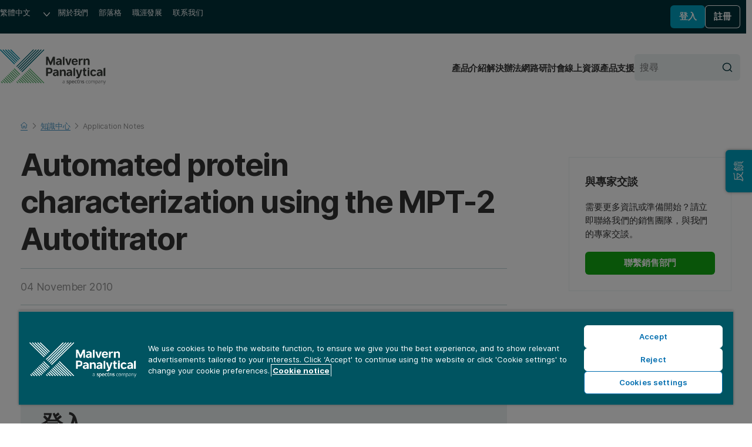

--- FILE ---
content_type: text/html; charset=utf-8
request_url: https://www.malvernpanalytical.com/tw/learn/knowledge-center/application-notes/an101104automatedproteincharacterization
body_size: 20561
content:

<!DOCTYPE html>
<!--[if lt IE 7]><html class="no-js lt-ie9 lt-ie8 lt-ie7"><![endif]-->
<!--[if IE 7]><html class="no-js lt-ie9 lt-ie8"><![endif]-->
<!--[if IE 8]><html class="no-js lt-ie9"><![endif]-->
<!--[if gt IE 8]><!-->
<html lang="tw" dir="ltr">
<!--<![endif]-->
<head>
            <meta charset="UTF-8">
        <meta http-equiv="Content-type" content="text/html;charset=UTF-8">
        <meta http-equiv="X-UA-Compatible" content="IE=edge">
        <meta name="robots" content="NOODP,NOYDIR">
        <meta name="viewport" content="width=device-width, initial-scale=1">
        <title>Automated protein characterization using the MPT-2 Autotitrator | Malvern Panalytical</title>
        <meta name="title" content="Automated protein characterization using the MPT-2 Autotitrator | Malvern Panalytical">
        <meta name="description" content="This application notes examines the effects of pH on the size and charge of a typical protein with data collected usi...">
        <meta name="keywords" content="">
        <meta name="revised" content="4/23/2025 8:37:52 AM">
        <meta name="naver-site-verification" content="d7b8353f897be16808db2a2fa0c0585265df7112" />
        <link rel="canonical" href="https://www.malvernpanalytical.com/tw/learn/knowledge-center/application-notes/an101104automatedproteincharacterization">
        <link rel="icon" type="image/svg+xml" href="/resource/svg/favicon.svg">
        <link rel="apple-touch-icon" sizes="180x180" href="/resource/img/apple-touch-icon.png">
        <link rel="mask-icon" href="/resource/svg/safari-pinned-tab.svg" color="#00a2c2">
        <link rel="manifest" href="/manifest.json">
        <meta name="theme-color" content="#005461">
        <meta property="og:type" content="website" />
        <meta property="og:url" content="https://www.malvernpanalytical.com/tw/learn/knowledge-center/application-notes/an101104automatedproteincharacterization" />
        <meta property="og:title" content="Automated protein characterization using the MPT-2 Autotitrator" />
        <meta property="og:description" content="" />
        <meta property="og:image" content="/resource/img/malvern-panalytical-icon.svg" />
        <meta property="og:image:type" content="image/svg+xml" />
        <meta property="og:image" content="/resource/img/malvern-panalytical-icon.png" />
        <meta property="og:image:type" content="image/png" />
        <meta name="twitter:url" content="https://www.malvernpanalytical.com/tw/learn/knowledge-center/application-notes/an101104automatedproteincharacterization" />
        <meta name="twitter:title" content="Automated protein characterization using the MPT-2 Autotitrator" />
        <meta name="twitter:description" content="" />
        <meta name="twitter:image" content="/resource/img/malvern-panalytical-icon.svg" />
        <meta name="twitter:image" content="/resource/img/malvern-panalytical-icon.png" />
                    <link rel="alternate" hreflang="en" href="https://www.malvernpanalytical.com/en/learn/knowledge-center/application-notes/an101104automatedproteincharacterization" />
                    <link rel="alternate" hreflang="x-default" href="https://www.malvernpanalytical.com/en/learn/knowledge-center/application-notes/an101104automatedproteincharacterization" />
                    <link rel="alternate" hreflang="fr" href="https://www.malvernpanalytical.com/fr/learn/knowledge-center/application-notes/an101104automatedproteincharacterization" />
                    <link rel="alternate" hreflang="zh-hans-cn" href="https://www.malvernpanalytical.com.cn/learn/knowledge-center/application-notes/an101104automatedproteincharacterization" />
                    <link rel="alternate" hreflang="pt" href="https://www.malvernpanalytical.com/br/learn/knowledge-center/application-notes/an101104automatedproteincharacterization" />
                    <link rel="alternate" hreflang="de" href="https://www.malvernpanalytical.com/de/learn/knowledge-center/application-notes/an101104automatedproteincharacterization" />
                    <link rel="alternate" hreflang="ja" href="https://www.malvernpanalytical.com/jp/learn/knowledge-center/application-notes/an101104automatedproteincharacterization" />
                    <link rel="alternate" hreflang="ko" href="https://www.malvernpanalytical.com/kr/learn/knowledge-center/application-notes/an101104automatedproteincharacterization" />
                    <link rel="alternate" hreflang="ru" href="https://www.malvernpanalytical.com/ru/learn/knowledge-center/application-notes/an101104automatedproteincharacterization" />
                    <link rel="alternate" hreflang="es" href="https://www.malvernpanalytical.com/es/learn/knowledge-center/application-notes/an101104automatedproteincharacterization" />
                    <link rel="alternate" hreflang="zh-hans-tw" href="https://www.malvernpanalytical.com/tw/learn/knowledge-center/application-notes/an101104automatedproteincharacterization" />
            <link rel="preconnect" href="https://unpkg.com" crossorigin>
            <link rel="dns-prefetch" href="https://unpkg.com">
        <link rel="preconnect" href="https://cdn.cookielaw.org" crossorigin>
        <link rel="dns-prefetch" href="https://cdn.cookielaw.org">
        <link rel="preconnect" href="https://www.googletagmanager.com" crossorigin>
        <link rel="dns-prefetch" href="https://www.googletagmanager.com">
        <link rel="preconnect" href="https://cdn.matomo.cloud" crossorigin>
        <link rel="dns-prefetch" href="https://cdn.matomo.cloud">
        <link rel="preconnect" href="https://dev.visualwebsiteoptimizer.com" crossorigin>
        <link rel="dns-prefetch" href="https://dev.visualwebsiteoptimizer.com">
            <link rel="stylesheet" href="https://unpkg.com/mp-design-system@2.0.82/dist/build/scss/mp-www-legacy.css" integrity="sha384-Tw/8DvZXQm8DJ+jcpdLuEA4ARlZJ40XfTmcu5wyP0/zr3SDNVxNUEAAtMKoumuay" crossorigin="anonymous">
            <link rel="stylesheet" href="https://unpkg.com/mp-design-system@2.0.82/dist/build/scss/mp-www.css" integrity="sha384-UrTEGmtB7k7G4SUeHrkKuuNHkf9ncHF3Dl9hsUwlhs4yrSEfZAm/bNtjaysDp8iG" crossorigin="anonymous">
        <link rel="stylesheet" href="/resource/css/main.min.css?v=639045893480000000">
                <script>
                (function (w, d, s, l, i) {
                        w[l] = w[l] || []; w[l].push({
                            'gtm.start':
                                new Date().getTime(), event: 'gtm.js'
                        }); var f = d.getElementsByTagName(s)[0],
                            j = d.createElement(s), dl = l != 'dataLayer' ? '&l=' + l : ''; j.async = true; j.src =
                                'https://www.googletagmanager.com/gtm.js?id=' + i + dl + '&gtm_auth=y-UTGOwgbFhIaNuCJ4Qt8A&gtm_preview=env-2&gtm_cookies_win=x'; f.parentNode.insertBefore(j, f);
                })(window, document, 'script', 'dataLayer', 'GTM-5NCVB74');
                </script>
            <script src="https://unpkg.com/vue@3.4.13/dist/vue.global.prod.js" integrity="sha384-NAMOHLxurd2vhpndxJN+ajXCbIBiLzXb8eEyJuhhXeXch4CUr8QiEIXbYUnoyd+f" crossorigin="anonymous"></script>
        <script>
            var _paq = window._paq = window._paq || [];
            _paq.push(["setCookieDomain", "*.malvernpanalytical.com"]);
            _paq.push(["setExcludedQueryParams", ["campaignid", "adgroupid", "creative", "keyword", "matchtype", "network", "device", "pk_adgroupid", "NaPM", "n_media", "n_query", "n_rank", "_gl", "_hsmi", "n_ad_group", "redirect", "product", "productname", "n_ad", "uuid", "testind"]]);
            _paq.push(["setExcludedReferrers", ["Array", "stg.malvernpanalytical.com", "acc.malvernpanalytical.com", "acc-stg.malvernpanalytical.com", "dev.malvernpanalytical.com", "devstg.malvernpanalytical.com"]]);
            _paq.push(['trackPageView']);
            _paq.push(['enableLinkTracking']);
            (function () {
                var u = "https://malvernpanalytical.matomo.cloud/";
                _paq.push(['setTrackerUrl', u + 'matomo.php']);
                _paq.push(['setSiteId', '1']);
                var d = document, g = d.createElement('script'), s = d.getElementsByTagName('script')[0];
                g.async = true; g.src = '//cdn.matomo.cloud/malvernpanalytical.matomo.cloud/matomo.js'; s.parentNode.insertBefore(g, s);
            })();
        </script>
        <script id="vwoCode" class="optanon-category-C0002" type="text/plain">
            window._vwo_code || (function() {
            var account_id=603175,
            version=2.1,
            settings_tolerance=2000,
            hide_element='body',
            hide_element_style = 'opacity:0 !important;filter:alpha(opacity=0) !important;background:none !important;transition:none !important;',
            f=false,w=window,d=document,v=d.querySelector('#vwoCode'),cK='_vwo_'+account_id+'_settings',cc={};try{var c=JSON.parse(localStorage.getItem('_vwo_'+account_id+'_config'));cc=c&&typeof c==='object'?c:{}}catch(e){}var stT=cc.stT==='session'?w.sessionStorage:w.localStorage;code={nonce:v&&v.nonce,library_tolerance:function(){return typeof library_tolerance!=='undefined'?library_tolerance:undefined},settings_tolerance:function(){return cc.sT||settings_tolerance},hide_element_style:function(){return'{'+(cc.hES||hide_element_style)+'}'},hide_element:function(){if(performance.getEntriesByName('first-contentful-paint')[0]){return''}return typeof cc.hE==='string'?cc.hE:hide_element},getVersion:function(){return version},finish:function(e){if(!f){f=true;var t=d.getElementById('_vis_opt_path_hides');if(t)t.parentNode.removeChild(t);if(e)(new Image).src='https://dev.visualwebsiteoptimizer.com/ee.gif?a='+account_id+e}},finished:function(){return f},addScript:function(e){var t=d.createElement('script');t.type='text/javascript';if(e.src){t.src=e.src}else{t.text=e.text}v&&t.setAttribute('nonce',v.nonce);d.getElementsByTagName('head')[0].appendChild(t)},load:function(e,t){var n=this.getSettings(),i=d.createElement('script'),r=this;t=t||{};if(n){i.textContent=n;d.getElementsByTagName('head')[0].appendChild(i);if(!w.VWO||VWO.caE){stT.removeItem(cK);r.load(e)}}else{var o=new XMLHttpRequest;o.open('GET',e,true);o.withCredentials=!t.dSC;o.responseType=t.responseType||'text';o.onload=function(){if(t.onloadCb){return t.onloadCb(o,e)}if(o.status===200||o.status===304){_vwo_code.addScript({text:o.responseText})}else{_vwo_code.finish('&e=loading_failure:'+e)}};o.onerror=function(){if(t.onerrorCb){return t.onerrorCb(e)}_vwo_code.finish('&e=loading_failure:'+e)};o.send()}},getSettings:function(){try{var e=stT.getItem(cK);if(!e){return}e=JSON.parse(e);if(Date.now()>e.e){stT.removeItem(cK);return}return e.s}catch(e){return}},init:function(){if(d.URL.indexOf('__vwo_disable__')>-1)return;var e=this.settings_tolerance();w._vwo_settings_timer=setTimeout(function(){_vwo_code.finish();stT.removeItem(cK)},e);var t;if(this.hide_element()!=='body'){t=d.createElement('style');var n=this.hide_element(),i=n?n+this.hide_element_style():'',r=d.getElementsByTagName('head')[0];t.setAttribute('id','_vis_opt_path_hides');v&&t.setAttribute('nonce',v.nonce);t.setAttribute('type','text/css');if(t.styleSheet)t.styleSheet.cssText=i;else t.appendChild(d.createTextNode(i));r.appendChild(t)}else{t=d.getElementsByTagName('head')[0];var i=d.createElement('div');i.style.cssText='z-index: 2147483647 !important;position: fixed !important;left: 0 !important;top: 0 !important;width: 100% !important;height: 100% !important;background: white !important;display: block !important;';i.setAttribute('id','_vis_opt_path_hides');i.classList.add('_vis_hide_layer');t.parentNode.insertBefore(i,t.nextSibling)}var o=window._vis_opt_url||d.URL,s='https://dev.visualwebsiteoptimizer.com/j.php?a='+account_id+'&u='+encodeURIComponent(o)+'&vn='+version;if(w.location.search.indexOf('_vwo_xhr')!==-1){this.addScript({src:s})}else{this.load(s+'&x=true')}}};w._vwo_code=code;code.init();})();
        </script>

    
    
</head>

<body class="Resource-Center-Page mp">
    
    <noscript>
        <iframe src="https://www.googletagmanager.com/ns.html?id=GTM-5NCVB74&gtm_auth=y-UTGOwgbFhIaNuCJ4Qt8A&gtm_preview=env-2&gtm_cookies_win=x"
                height="0" width="0" style="display:none;visibility:hidden"></iframe>
    </noscript>
    
<div>
    

</div>
<nav class="c-skip-links" aria-label="跳過連結">
    <ul class="c-skip-links__list">
        <li class="c-skip-links__item">
            <a href="#main-content" class="c-skip-links__link">跳至主要內容</a>
        </li>
        <li class="c-skip-links__item"><a href="#footer" class="c-skip-links__link">跳至頁腳</a></li>
    </ul>
</nav>
<header class="c-header" aria-label="網站標題">
    
<div class="c-header__primary">
    <nav class="c-navigation c-navigation--corporate" aria-label="企業導航">
        <ul class="c-navigation__list">
            <li class="c-navigation__item c-form c-form--language">
                <div class="c-form__input-wrap">
                    <label class="u-hidden" for="header-language">語言</label>
                    <select id="header-language" class="c-input c-input--select" name="header-language" onchange="location = this.value;" onkeydown="if(event.key === 'Enter'){ location = this.value; }" aria-label="選擇網站語言">
                        
            <option value="https://www.malvernpanalytical.com/de/learn/knowledge-center/application-notes/an101104automatedproteincharacterization" data-href="//www.malvernpanalytical.com/de/learn/knowledge-center/application-notes/an101104automatedproteincharacterization">Deutsch</option>
            <option value="https://www.malvernpanalytical.com/en/learn/knowledge-center/application-notes/an101104automatedproteincharacterization" data-href="//www.malvernpanalytical.com/en/learn/knowledge-center/application-notes/an101104automatedproteincharacterization">English</option>
            <option value="https://www.malvernpanalytical.com/es/learn/knowledge-center/application-notes/an101104automatedproteincharacterization" data-href="//www.malvernpanalytical.com/es/learn/knowledge-center/application-notes/an101104automatedproteincharacterization">Espa&#241;ol</option>
            <option value="https://www.malvernpanalytical.com/fr/learn/knowledge-center/application-notes/an101104automatedproteincharacterization" data-href="//www.malvernpanalytical.com/fr/learn/knowledge-center/application-notes/an101104automatedproteincharacterization">Fran&#231;ais</option>
            <option value="https://www.malvernpanalytical.com/br/learn/knowledge-center/application-notes/an101104automatedproteincharacterization" data-href="//www.malvernpanalytical.com/br/learn/knowledge-center/application-notes/an101104automatedproteincharacterization">Portugu&#234;s</option>
            <option value="https://www.malvernpanalytical.com/kr/learn/knowledge-center/application-notes/an101104automatedproteincharacterization" data-href="//www.malvernpanalytical.com/kr/learn/knowledge-center/application-notes/an101104automatedproteincharacterization">한국어</option>
            <option value="https://www.malvernpanalytical.com/jp/learn/knowledge-center/application-notes/an101104automatedproteincharacterization" data-href="//www.malvernpanalytical.com/jp/learn/knowledge-center/application-notes/an101104automatedproteincharacterization">日本語</option>
            <option value="https://www.malvernpanalytical.com.cn/learn/knowledge-center/application-notes/an101104automatedproteincharacterization" data-href="//www.malvernpanalytical.com.cn/learn/knowledge-center/application-notes/an101104automatedproteincharacterization">简体中文</option>
            <option value="https://www.malvernpanalytical.com/tw/learn/knowledge-center/application-notes/an101104automatedproteincharacterization" data-href="//www.malvernpanalytical.com/tw/learn/knowledge-center/application-notes/an101104automatedproteincharacterization" selected="selected">繁體中文</option>

                    </select>
                </div>
            </li>
            <li class="c-navigation__item">
                <a class="c-navigation__link" href="/tw/about-us">關於我們</a>
            </li>
            <li class="c-navigation__item">
                <a class="c-navigation__link" href="/tw/learn/knowledge-center?size=n_12_n&amp;filters%5B0%5D%5Bfield%5D=mp_documenttype_title&amp;filters%5B0%5D%5Bvalues%5D%5B0%5D=見解&amp;filters%5B0%5D%5Btype%5D=any&amp;sort-field=date&amp;sort-direction=desc">部落格</a>
            </li>
            <li class="c-navigation__item">
                <a class="c-navigation__link" href="/tw/about-us/work-with-us">職涯發展</a>
            </li>
            <li class="c-navigation__item">
                <a class="c-navigation__link" href="/tw/about-us/contact-us/">联系我们</a>
            </li>
        </ul>
    </nav>
    <div id="account-logged-out" class="c-header__group u-hidden">
        <a id="LoginView1_LinkButton" class="c-button c-button--blue c-button--small" href="/tw/support/login">登入</a>
        <a id="LoginView1_LinkButton2" class="c-button c-button--outline-white c-button--small" href="/tw/profile/register">註冊</a>
    </div>
    <div id="account-logged-in" class="c-header__group u-hidden">
        <a id="editProfile" class="c-button c-button--outline-white c-button--small" href="/tw/profile">個人資訊</a>
        <form action="/tw/learn/knowledge-center/application-notes/an101104automatedproteincharacterization" method="post">
            <input id="Logout" name="登出" type="submit" value="登出" class="c-button c-button--blue c-button--small" />
        </form>
    </div>
</div>
    <div class="c-header__secondary">
    <a class="c-header__logo" href="/tw" aria-label="Home">
        <img src="/resource/img/malvernpanalyticallogo.svg" alt="Malvern Panalytical" width="216" />
    </a>
    <div class="c-header__group">
        
<nav class="c-navigation c-navigation--website" aria-label="網站導航">
    <ul class="c-navigation__list">
        <li class="c-navigation__item">
            <a class="c-navigation__link" href="/tw/products">產品介紹</a>
        </li>
        <li class="c-navigation__item">
            <a class="c-navigation__link" href="/tw/solutions">解決辦法</a>
        </li>
        <li class="c-navigation__item">
            <a class="c-navigation__link" href="/tw/learn/events-and-training/">網路研討會</a>
        </li>
        <li class="c-navigation__item">
            <a class="c-navigation__link" href="/tw/learn/knowledge-center/">線上資源</a>
        </li>
        <li class="c-navigation__item">
            <a class="c-navigation__link" href="/tw/support">產品支援</a>
        </li>
    </ul>
</nav>
        <form class="c-header__search c-form c-form--search" action="/tw/search" method="get">
            <div class="c-form__input-wrap">
                <label for="header-site-search" class="u-hidden">搜尋</label>
                <input id="header-site-search" placeholder="搜尋" type="search" name="q" class="c-input c-input--alt c-input--with-button" />
                <button type="submit">
                    <svg role="img" aria-hidden="true" focusable="false" class="mp c-icon c-icon--search">
                        <use xlink:href="/resource/svg/sprite.svg#search"></use>
                    </svg>
                </button>
            </div>
        </form>
        <button class="c-navicon c-navicon--open" aria-label="打開導航" aria-controls="overlay-menu" aria-expanded="false">
            <i aria-hidden="true"></i> <i aria-hidden="true"></i> <i aria-hidden="true"></i>
        </button>
    </div>
</div>


    <div id="overlay-menu" class="c-header__overlay" aria-hidden="true" aria-modal="true">
        <button class="c-navicon c-navicon--close" aria-label="關閉導航" aria-controls="overlay-menu">
            <i aria-hidden="true"></i> <i aria-hidden="true"></i> <i aria-hidden="true"></i>
        </button>

<nav class="c-navigation c-navigation--website" aria-label="網站導航">
    <ul class="c-navigation__list">
        <li class="c-navigation__item">
            <a class="c-navigation__link" href="/tw/products">產品介紹</a>
        </li>
        <li class="c-navigation__item">
            <a class="c-navigation__link" href="/tw/solutions">解決辦法</a>
        </li>
        <li class="c-navigation__item">
            <a class="c-navigation__link" href="/tw/learn/events-and-training/">網路研討會</a>
        </li>
        <li class="c-navigation__item">
            <a class="c-navigation__link" href="/tw/learn/knowledge-center/">線上資源</a>
        </li>
        <li class="c-navigation__item">
            <a class="c-navigation__link" href="/tw/support">產品支援</a>
        </li>
    </ul>
</nav>                <nav class="c-navigation c-navigation--corporate" aria-label="企業導航">
            <ul class="c-navigation__list">
                <li class="c-navigation__item c-form c-form--language">
                    <div class="c-form__input-wrap">
                        <label class="u-hidden" for="header-overlay-language">語言</label>
                        <select id="header-overlay-language" class="c-input c-input--select" name="header-overlay-language" onchange="location = this.value;" onkeydown="if(event.key === 'Enter'){ location = this.value; }" aria-label="選擇網站語言">
                            
            <option value="https://www.malvernpanalytical.com/de/learn/knowledge-center/application-notes/an101104automatedproteincharacterization" data-href="//www.malvernpanalytical.com/de/learn/knowledge-center/application-notes/an101104automatedproteincharacterization">Deutsch</option>
            <option value="https://www.malvernpanalytical.com/en/learn/knowledge-center/application-notes/an101104automatedproteincharacterization" data-href="//www.malvernpanalytical.com/en/learn/knowledge-center/application-notes/an101104automatedproteincharacterization">English</option>
            <option value="https://www.malvernpanalytical.com/es/learn/knowledge-center/application-notes/an101104automatedproteincharacterization" data-href="//www.malvernpanalytical.com/es/learn/knowledge-center/application-notes/an101104automatedproteincharacterization">Espa&#241;ol</option>
            <option value="https://www.malvernpanalytical.com/fr/learn/knowledge-center/application-notes/an101104automatedproteincharacterization" data-href="//www.malvernpanalytical.com/fr/learn/knowledge-center/application-notes/an101104automatedproteincharacterization">Fran&#231;ais</option>
            <option value="https://www.malvernpanalytical.com/br/learn/knowledge-center/application-notes/an101104automatedproteincharacterization" data-href="//www.malvernpanalytical.com/br/learn/knowledge-center/application-notes/an101104automatedproteincharacterization">Portugu&#234;s</option>
            <option value="https://www.malvernpanalytical.com/kr/learn/knowledge-center/application-notes/an101104automatedproteincharacterization" data-href="//www.malvernpanalytical.com/kr/learn/knowledge-center/application-notes/an101104automatedproteincharacterization">한국어</option>
            <option value="https://www.malvernpanalytical.com/jp/learn/knowledge-center/application-notes/an101104automatedproteincharacterization" data-href="//www.malvernpanalytical.com/jp/learn/knowledge-center/application-notes/an101104automatedproteincharacterization">日本語</option>
            <option value="https://www.malvernpanalytical.com.cn/learn/knowledge-center/application-notes/an101104automatedproteincharacterization" data-href="//www.malvernpanalytical.com.cn/learn/knowledge-center/application-notes/an101104automatedproteincharacterization">简体中文</option>
            <option value="https://www.malvernpanalytical.com/tw/learn/knowledge-center/application-notes/an101104automatedproteincharacterization" data-href="//www.malvernpanalytical.com/tw/learn/knowledge-center/application-notes/an101104automatedproteincharacterization" selected="selected">繁體中文</option>

                        </select>
                    </div>
                </li>
                <li class="c-navigation__item">
                    <a class="c-navigation__link" href="/tw/about-us">關於我們</a>
                </li>
                <li class="c-navigation__item">
                    <a class="c-navigation__link" href="/tw/learn/knowledge-center?size=n_12_n&amp;filters%5B0%5D%5Bfield%5D=mp_documenttype_title&amp;filters%5B0%5D%5Bvalues%5D%5B0%5D=見解&amp;filters%5B0%5D%5Btype%5D=any&amp;sort-field=date&amp;sort-direction=desc">部落格</a>
                </li>
                <li class="c-navigation__item">
                    <a class="c-navigation__link" href="/tw/about-us/work-with-us">職涯發展</a>
                </li>
                <li class="c-navigation__item">
                    <a class="c-navigation__link" href="/tw/about-us/contact-us/">联系我们</a>
                </li>
            </ul>
        </nav>
        <form class="c-header__search c-form c-form--search" action="/tw/search" method="get">
            <div class="c-form__input-wrap">
                <label for="header-overlay-site-search" class="u-hidden">搜尋</label>
                <input id="header-overlay-site-search" placeholder="搜尋" type="search" name="q" class="c-input c-input--alt c-input--with-button" />
                <button type="submit">
                    <svg role="img" aria-hidden="true" focusable="false" class="mp c-icon c-icon--search">
                        <use xlink:href="/resource/svg/sprite.svg#search"></use>
                    </svg>
                </button>
            </div>
        </form>
    </div>
</header>








    <div class="mp u-wrap u-pad-top-m-l u-pad-bottom-l">
            <nav class="c-breadcrumb c-breadcrumb--dark" aria-label="Breadcrumb">
                

    <ol id="breadcrumb" class="c-breadcrumb__list" role="list" itemscope itemtype="https://schema.org/BreadcrumbList">
            <li class="c-breadcrumb__item" role="listitem" itemscope itemtype="https://schema.org/ListItem" itemprop="itemListElement">

                    <a href="/tw" class="c-breadcrumb__link" itemprop="item">
                        <span itemprop="name">
                            <svg role="img" aria-hidden="true" focusable="false" class="mp c-icon c-icon--home">
                                <use xlink:href="/resource/svg/sprite.svg#home"></use>
                            </svg>
                            <span class="u-hidden">Home</span>
                        </span>
                    </a>
                    <meta itemprop="position" content="1" />
            </li>
            <li class="c-breadcrumb__item" role="listitem" itemscope itemtype="https://schema.org/ListItem" itemprop="itemListElement">

                            <svg role="img" aria-hidden="true" focusable="false" class="mp c-icon c-icon--chevron-down u-hidden">
                                <use xlink:href="/resource/svg/sprite.svg#chevron-down"></use>
                            </svg>
                            <a href="/tw/learn" class="c-breadcrumb__link u-hidden" itemprop="item">
                                <span itemprop="name">瞭解更多</span>
                            </a>
                            <meta itemprop="position" content="2" />
            </li>
            <li class="c-breadcrumb__item" role="listitem" itemscope itemtype="https://schema.org/ListItem" itemprop="itemListElement">

<svg role="img" aria-hidden="true" focusable="false" class="mp c-icon c-icon--chevron-down">
                                <use xlink:href="/resource/svg/sprite.svg#chevron-down"></use>
                            </svg>
                            <a href="/tw/learn/knowledge-center" class="c-breadcrumb__link" itemprop="item">
                                <span itemprop="name">知識中心</span>
                            </a>
                            <meta itemprop="position" content="3" />
            </li>
            <li class="c-breadcrumb__item" role="listitem" itemscope itemtype="https://schema.org/ListItem" itemprop="itemListElement">

                    <svg role="img" aria-hidden="true" focusable="false" class="mp c-icon c-icon--chevron-down">
                        <use xlink:href="/resource/svg/sprite.svg#chevron-down"></use>
                    </svg>
                    <a href="/tw/learn/knowledge-center?documenttype=3037#application-notes" itemprop="item">
                        <span class="c-breadcrumb__current" aria-current="page" itemprop="name">Application Notes</span>
                    </a>
                    <meta itemprop="position" content="4" />
            </li>
    </ol>



            </nav>
        <div class="o-grid o-grid--layout o-grid--8/3 o-grid--float u-margin-bottom-l" >
            <header class="u-margin-bottom-m u-flow">
                <h1 class="c-h c-h--page-title" >Automated protein characterization using the MPT-2 Autotitrator</h1>
                                    <div class="mp c-post-meta mp u-link-inside">
                        <p>
                            
                                                            <span >04 November 2010</span>
                        </p>
                    </div>

            </header>
            <aside class="u-flow u-sticky u-sticky--gutter">
                <div id="optinContainer"></div>

                            <div class="u-border-petrol-step-3 u-pad-m u-flow--s o-prose" style="border:1px solid var(--color-petrol-step-3)">
                                <p class="u-strong">與專家交談</p>
                                <p class="u-step--1">需要更多資訊或準備開始？請立即聯絡我們的銷售團隊，與我們的專家交談。</p>
                                

    <a class="mp c-button c-button--small" href="/tw/about-us/contact-us/sales" target="" onclick="gtag('event', 'button_click', {'origin_url': 'http://www.malvernpanalytical.com/tw/learn/knowledge-center/application-notes/an101104automatedproteincharacterization', 'button_text': '聯繫銷售部門', 'destination_url': '/tw/about-us/contact-us/sales'}); _paq.push(['trackEvent', 'Button click', '聯繫銷售部門', '/tw/about-us/contact-us/sales']);">
        聯繫銷售部門
    </a>

                            </div>
            </aside>
                <div class="u-flow--m u-margin-top-m">
                        <div class="mp o-prose u-flow--prose o-prose--with-lede" >
                            This application notes examines the effects of pH on the size and charge of a typical protein with data collected using a Malvern Instruments MPT-2 titrator, which facilitates automated pH, additive, dilution, and conductivity titrations.
                        </div>
                                            <div id="secured-content" class="mp o-prose u-flow--prose o-prose--with-lede u-hidden">
                            <h2>Introduction</h2><p>Protein interactions are strongly influenced by electrostatic forces. While hydrogen bonding and London forces are key to position and orientation, it is long range electrostatic interactions that control the proximity of the charged surfaces. Rather than the protein surface charge density or surface potential, it is actually the zeta potential at the slipping plane that controls the electrostatic interaction strength.</p><p>Figure 1 shows a schematic detailing the distribution of ions around a charged particle in solution. The layer closest to the surface of the charged particle is composed of condensed or adsorbed counter ions. The outer boundary of this layer is defined as the Stern layer. A second layer is composed of ions that are less strongly bound, but that have a different balance of ions to the bulk dispersant, called the diffuse layer. There is a notional boundary within this diffuse layer, inside of which the ions move with the particle if the particle moves. This boundary is called the slipping plane, and it is the summation of charge within the slipping plane that defines the strength of the electrostatic interaction, i.e. surface charge + absorbed ions + diffusing ions. The charge or electrostatic potential at the slipping plane is as the definition of the zeta potential.</p><table border="0" cellpadding="0" cellspacing="0" style="width: 100%" class="imagecaption"><caption>Figure 1: Schematic showing the distribution of ions around a charged particle.</caption><tbody><tr><td rowspan="1">
              <img src="https://dam.malvernpanalytical.com/1031a67a-c11f-47c1-bce1-ad9e0012e8b8/636216923145491728LY_Original%20file.jpg" style="width: 500px; height: 636px;" alt="MRK649 Fig 1" />
</td></tr></tbody></table><p>The Zetasizer Nano systems are combined static, dynamic, and electrophoretic light scattering instruments ideally suited for characterization of protein samples. The Zetasizer system measures the size, molecular weight, and zeta potential, and was specifically designed to meet the low sample volume and high sensitivity requirements essential for applications within the field of protein characterization. Automated measurements can be achieved by coupling the Zetasizer system with the MPT-2 autotitrator, which facilitates automated pH, additive, dilution, and conductivity titrations. This application note examines the effects of pH on the size and charge of a typical protein with data collected using a combination of a Zetasizer Nano ZS and MPT-2 autotitrator.</p><h2>Experimental</h2><p>Bovine serum albumin was prepared at 10 mg/ml concentration in 100mM NaCl and adjusted to pH 11. The sample was filtered through a 0.1µm Anotop filter. A 10ml aliquot was transferred to the sample container in the Zetasizer Nano MPT-2 system, which was preloaded with 0.5M HCl, 0.1M HCl, and 0.5M NaOH titrants. The sample was then titrated to pH 2 using increments of 0.5pH units. It is noted here, that while this experiment used 10ml of sample, the MPT-2 titration system can use as little as 3ml sample volume.</p><h2>Results</h2><p>Figure 2 shows the zeta potential vs pH results for a BSA sample in 100 mM NaCl. The isoelectric point (pI = 5.14), defined as the pH of zero electrophoretic mobility, was calculated automatically by the Zetasizer software. Overlaid in Figure 2 is the net protein charge due to hydrogen ion dissociation for BSA in 100 mM NaCl.<sup>1</sup> The isoionic point (pII = 5.5) is defined as the pH of net zero H<sup>+</sup> charge.</p><table border="0" cellpadding="0" cellspacing="0" style="width: 100%" class="imagecaption"><caption>Figure 2: Zeta potential vs pH titration results for BSA in 100 mM NaCl, overlaid with the pH dependent hydrogen ion charge.1 See text for descriptions of pI and pII.</caption><tbody><tr><td rowspan="1">
              <img src="https://dam.malvernpanalytical.com/19f62bd2-16ee-46bc-ae39-ad9e0012ef48/636216923276270050ZE_Original%20file.png" style="width: 500px; height: 304px;" alt="MRK649 Fig 2" />
</td></tr></tbody></table><p>The difference between pI and pII is indicative of the specific adsorption of chloride ions. Adsorption of each anionic chloride ion balances one positively charged amino acid residue, leading to a net neutral protein charge at pH less than pII. In the 1950's, Scatchard et al. used membrane dialysis experiments to measure the degree of protein counter-ion binding, and reported that chloride binds very strongly to BSA.<sup>2</sup> The results shown in Figure 2 are consistent with those findings.</p><p>Electrostatic repulsion between like charged molecules is minimized at the isoelectric point (pI), where the net charge at the slipping plane is zero. As the repulsion is minimized, the likelihood of protein aggregation increases. An example of protein aggregation at pI is shown in Figure 3, which shows the pH dependent size of BSA in 100mM NaCl. As the pH is decreased from 11, the hydrodynamic size of BSA remains relatively constant, until the pI is reached. At pH = 5 (~ pI), a local maximum in the size is observed. At pH = 4, the size is smaller than that observed at pI, but then increases as the solution becomes more acidic. In their noted work with BSA, Tanford et al. reported that the protein underwent reversible expansion in the acidic region of the titration curve, with the radius of the equivalent hard sphere at pH 2 being 37% larger than that at pH &gt; pI.<sup>3</sup> As seen in Figure 3, the BSA size at pH2 is about 30% greater than the size under basic conditions, consistent with the findings of Tanford et al.</p><table border="0" cellpadding="0" cellspacing="0" style="width: 100%" class="imagecaption"><caption>Figure 3: pH dependent size of BSA in 100 mM NaCl, showing the onset of aggregation at the isoelectric point (pI).</caption><tbody><tr><td rowspan="1">
              <img src="https://dam.malvernpanalytical.com/e169f23f-fc8c-4b40-b754-ad9e002a70ac/636217030567285600FJ_Original%20file.png" style="width: 500px; height: 335px;" alt="MRK649 Fig 3" />
</td></tr></tbody></table><p>The Z average sizes reported in Figure 3 were derived from a Cumulants analysis of the correlation function. Another parameter derived from the Cumulants analysis is the PdI or polydispersity index. While the Cumulants algorithm does not give us the size distribution, the PdI can be used to calculate the width or the polydispersity (Pd) of the distribution. Table 1 shows a comparison of the pH dependent polydispersity for BSA in 100mM NaCl. As seen here, there is very little change in the polydispersity through the course of the titration, except in the region of pI, suggesting that the increase in size under acidic conditions is a consequence of conformational expansion, rather than non-specific aggregation.</p><table border="1" cellspacing="0" cellpadding="0" style="width: 50%;"><caption>Table 1: BSA Cumulants results</caption><tbody><tr><th>pH</th><th>Size (nm)</th><th>%Pd</th></tr><tr><td style="text-align: center;">10.8</td><td style="text-align: center;">9.5</td><td style="text-align: center;">45%</td></tr><tr><td style="text-align: center;">9.8</td><td style="text-align: center;">9.7</td><td style="text-align: center;">48%</td></tr><tr><td style="text-align: center;">8.8</td><td style="text-align: center;">9.3</td><td style="text-align: center;">46%</td></tr><tr><td style="text-align: center;">7.9</td><td style="text-align: center;">9.5</td><td style="text-align: center;">46%</td></tr><tr><td style="text-align: center;">6.9</td><td style="text-align: center;">9.4</td><td style="text-align: center;">45%</td></tr><tr><td style="text-align: center;">5.9</td><td style="text-align: center;">9.6</td><td style="text-align: center;">47%</td></tr><tr><td style="text-align: center;">4.9</td><td style="text-align: center;">11.6</td><td style="text-align: center;">58%</td></tr><tr><td style="text-align: center;">4.0</td><td style="text-align: center;">10.6</td><td style="text-align: center;">48%</td></tr><tr><td style="text-align: center;">3.0</td><td style="text-align: center;">11.6</td><td style="text-align: center;">47%</td></tr><tr><td rowspan="1" style="text-align: center;">2.0</td><td rowspan="1" style="text-align: center;">12.1</td><td rowspan="1" style="text-align: center;">47%</td></tr></tbody></table><p>The pH dependent size distributions for BSA in 100mM NaCl are shown in Figures 4 and 5. The distributions were transformed from the measured correlation functions using a non-negative least squares algorithm. The dashed line in Figure 5 indicates the BSA peak position under the conditions in Figure 4. For pH's greater than the pI in Figure 4, no significant change in the measured size distribution is observed. As seen in Figure 5 however, there is a distinct increase in size in the particle size distribution for pH's less than the pI, as suggested by the Z average size results presented earlier.</p><table border="0" cellpadding="0" cellspacing="0" style="width: 100%" class="imagecaption"><caption>Figure 4: Particle size distributions for BSA in 100 mM NaCl for pH &gt; pI.</caption><tbody><tr><td rowspan="1">
              <img src="https://dam.malvernpanalytical.com/ef628c6c-8b97-4599-8fc1-ad9e0012f536/636216923386111409IX_Original%20file.png" style="width: 500px; height: 348px;" alt="MRK649 Fig 4" />
</td></tr></tbody></table><table border="0" cellpadding="0" cellspacing="0" style="width: 100%" class="imagecaption"><caption>Figure 5: Particle size distributions for BSA in 100 mM NaCl for pH &lt; pI.</caption><tbody><tr><td rowspan="1">
              <img src="https://dam.malvernpanalytical.com/56b453be-b846-4016-93bc-ad9e0012fa02/636216923490015470GD_Original%20file.png" style="width: 500px; height: 352px;" alt="MRK649 Fig 5" />
</td></tr></tbody></table><table border="0" cellpadding="0" cellspacing="0" style="width: 100%" class="imagecaption"><caption>Figure 6: The Malvern Zetasizer Nano and MPT-2 Titration system</caption><tbody><tr><td rowspan="1">
              <img src="https://dam.malvernpanalytical.com/f1484e58-40b4-4bac-b563-ad9e001300f4/636216923620637633AT_Original%20file.jpg" style="width: 500px; height: 332px;" alt="MRK649 Fig 6" />
</td></tr></tbody></table><h2>Conclusion</h2><p>The optical design of the Zetasizer Nano combined with a versatile autotitrator provides the sensitivity and ease of use to enable the automation of the measurement of biological molecules in a variety of environments. Changes of size and zeta potential can be investigated as a function of pH, ionic concentration, sample concentration and concentration of any soluble additive.</p><h2>References</h2><ol start="1" type="1"><li>Tanford, C.; Swanson, S. A.; Shore, W. S. "Hydrogen Ion Equilibria of Bovine Serum Albumin", <em>J. Am. Chem. Soc.</em>, 77 (1955), 6414.</li><li>Scatchard, G.; Scheinberg, I.H.; Armstrong Jr., S.H. "Physical Chemistry Of Protein Solutions IV, The Combination Of Human Serum Albumin With Chloride Ion", <em>J. Am. Chem. Soc.</em>, 72 (1950), 535.</li><li>Tanford, C.; Buzzell, J.G.; Rands, D.G.; Swanson, S.A. "The Reversible Expansion Of Bovine Serum Albumin In Acid Solutions", <em>J. Am. Chem. Soc.</em>, 77 (1955), 6421.</li></ol>
                        </div>
                    <div id="loginFormContainer"></div>

                </div>
        </div>
    </div>
    <script type="application/ld+json">
        {
            "@context": "https://schema.org",
            "@type": "Article",
            "@id": "http://www.malvernpanalytical.com/tw/learn/knowledge-center/application-notes/an101104automatedproteincharacterization#article",
            "url": "http://www.malvernpanalytical.com/tw/learn/knowledge-center/application-notes/an101104automatedproteincharacterization",
            "headline": "Automated protein characterization using the MPT-2 Autotitrator",
            "datePublished": "2023-09-23T08:55:48Z",
            "dateCreated": "2023-09-23T08:55:48Z",
            "dateModified": "2024-12-06T10:32:52Z",
            "wordCount": "1308",
            "isPartOf": {
                "@type": "WebPage",
                "@id": "http://www.malvernpanalytical.com/tw/learn/knowledge-center/application-notes/an101104automatedproteincharacterization#webpage"
            },
            "mainEntityOfPage": {
                "@type": "WebPage",
                "@id": "http://www.malvernpanalytical.com/tw/learn/knowledge-center/application-notes/an101104automatedproteincharacterization#webpage"
            },
            "image": "",
            "publisher": {
                "@type": "Organization",
                "@id": "http://www.malvernpanalytical.com/#organization"
            },
            "author": {
                "@type": "Person",
                "url": "",
                "name": ""
            },
            "description": "This application notes examines the effects of pH on the size and charge of a typical protein with data collected using a Malvern Instruments MPT-2 titrator, which facilitates automated pH, additive, dilution, and conductivity titrations.",
            "articleBody": "&lt;h2&gt;Introduction&lt;/h2&gt;&lt;p&gt;Protein interactions are strongly influenced by electrostatic forces. While hydrogen bonding and London forces are key to position and orientation, it is long range electrostatic interactions that control the proximity of the charged surfaces. Rather than the protein surface charge density or surface potential, it is actually the zeta potential at the slipping plane that controls the electrostatic interaction strength.&lt;/p&gt;&lt;p&gt;Figure 1 shows a schematic detailing the distribution of ions around a charged particle in solution. The layer closest to the surface of the charged particle is composed of condensed or adsorbed counter ions. The outer boundary of this layer is defined as the Stern layer. A second layer is composed of ions that are less strongly bound, but that have a different balance of ions to the bulk dispersant, called the diffuse layer. There is a notional boundary within this diffuse layer, inside of which the ions move with the particle if the particle moves. This boundary is called the slipping plane, and it is the summation of charge within the slipping plane that defines the strength of the electrostatic interaction, i.e. surface charge + absorbed ions + diffusing ions. The charge or electrostatic potential at the slipping plane is as the definition of the zeta potential.&lt;/p&gt;&lt;table border=\&quot;0\&quot; cellpadding=\&quot;0\&quot; cellspacing=\&quot;0\&quot; style=\&quot;width: 100%\&quot; class=\&quot;imagecaption\&quot;&gt;&lt;caption&gt;Figure 1: Schematic showing the distribution of ions around a charged particle.&lt;/caption&gt;&lt;tbody&gt;&lt;tr&gt;&lt;td rowspan=\&quot;1\&quot;&gt;&lt;img src=\&quot;https://dam.malvernpanalytical.com/1031a67a-c11f-47c1-bce1-ad9e0012e8b8/636216923145491728LY_Original%20file.jpg\&quot; width=\&quot;100%\&quot;&gt;&lt;/td&gt;&lt;/tr&gt;&lt;/tbody&gt;&lt;/table&gt;&lt;p&gt;The Zetasizer Nano systems are combined static, dynamic, and electrophoretic light scattering instruments ideally suited for characterization of protein samples. The Zetasizer system measures the size, molecular weight, and zeta potential, and was specifically designed to meet the low sample volume and high sensitivity requirements essential for applications within the field of protein characterization. Automated measurements can be achieved by coupling the Zetasizer system with the MPT-2 autotitrator, which facilitates automated pH, additive, dilution, and conductivity titrations. This application note examines the effects of pH on the size and charge of a typical protein with data collected using a combination of a Zetasizer Nano ZS and MPT-2 autotitrator.&lt;/p&gt;&lt;h2&gt;Experimental&lt;/h2&gt;&lt;p&gt;Bovine serum albumin was prepared at 10 mg/ml concentration in 100mM NaCl and adjusted to pH 11. The sample was filtered through a 0.1&#181;m Anotop filter. A 10ml aliquot was transferred to the sample container in the Zetasizer Nano MPT-2 system, which was preloaded with 0.5M HCl, 0.1M HCl, and 0.5M NaOH titrants. The sample was then titrated to pH 2 using increments of 0.5pH units. It is noted here, that while this experiment used 10ml of sample, the MPT-2 titration system can use as little as 3ml sample volume.&lt;/p&gt;&lt;h2&gt;Results&lt;/h2&gt;&lt;p&gt;Figure 2 shows the zeta potential vs pH results for a BSA sample in 100 mM NaCl. The isoelectric point (pI = 5.14), defined as the pH of zero electrophoretic mobility, was calculated automatically by the Zetasizer software. Overlaid in Figure 2 is the net protein charge due to hydrogen ion dissociation for BSA in 100 mM NaCl.&lt;sup&gt;1&lt;/sup&gt; The isoionic point (pII = 5.5) is defined as the pH of net zero H&lt;sup&gt;+&lt;/sup&gt; charge.&lt;/p&gt;&lt;table border=\&quot;0\&quot; cellpadding=\&quot;0\&quot; cellspacing=\&quot;0\&quot; style=\&quot;width: 100%\&quot; class=\&quot;imagecaption\&quot;&gt;&lt;caption&gt;Figure 2: Zeta potential vs pH titration results for BSA in 100 mM NaCl, overlaid with the pH dependent hydrogen ion charge.1 See text for descriptions of pI and pII.&lt;/caption&gt;&lt;tbody&gt;&lt;tr&gt;&lt;td rowspan=\&quot;1\&quot;&gt;&lt;img src=\&quot;https://dam.malvernpanalytical.com/19f62bd2-16ee-46bc-ae39-ad9e0012ef48/636216923276270050ZE_Original%20file.png\&quot; width=\&quot;100%\&quot;&gt;&lt;/td&gt;&lt;/tr&gt;&lt;/tbody&gt;&lt;/table&gt;&lt;p&gt;The difference between pI and pII is indicative of the specific adsorption of chloride ions. Adsorption of each anionic chloride ion balances one positively charged amino acid residue, leading to a net neutral protein charge at pH less than pII. In the 1950&#39;s, Scatchard et al. used membrane dialysis experiments to measure the degree of protein counter-ion binding, and reported that chloride binds very strongly to BSA.&lt;sup&gt;2&lt;/sup&gt; The results shown in Figure 2 are consistent with those findings.&lt;/p&gt;&lt;p&gt;Electrostatic repulsion between like charged molecules is minimized at the isoelectric point (pI), where the net charge at the slipping plane is zero. As the repulsion is minimized, the likelihood of protein aggregation increases. An example of protein aggregation at pI is shown in Figure 3, which shows the pH dependent size of BSA in 100mM NaCl. As the pH is decreased from 11, the hydrodynamic size of BSA remains relatively constant, until the pI is reached. At pH = 5 (~ pI), a local maximum in the size is observed. At pH = 4, the size is smaller than that observed at pI, but then increases as the solution becomes more acidic. In their noted work with BSA, Tanford et al. reported that the protein underwent reversible expansion in the acidic region of the titration curve, with the radius of the equivalent hard sphere at pH 2 being 37% larger than that at pH &gt; pI.&lt;sup&gt;3&lt;/sup&gt; As seen in Figure 3, the BSA size at pH2 is about 30% greater than the size under basic conditions, consistent with the findings of Tanford et al.&lt;/p&gt;&lt;table border=\&quot;0\&quot; cellpadding=\&quot;0\&quot; cellspacing=\&quot;0\&quot; style=\&quot;width: 100%\&quot; class=\&quot;imagecaption\&quot;&gt;&lt;caption&gt;Figure 3: pH dependent size of BSA in 100 mM NaCl, showing the onset of aggregation at the isoelectric point (pI).&lt;/caption&gt;&lt;tbody&gt;&lt;tr&gt;&lt;td rowspan=\&quot;1\&quot;&gt;&lt;img src=\&quot;https://dam.malvernpanalytical.com/e169f23f-fc8c-4b40-b754-ad9e002a70ac/636217030567285600FJ_Original%20file.png\&quot; width=\&quot;100%\&quot;&gt;&lt;/td&gt;&lt;/tr&gt;&lt;/tbody&gt;&lt;/table&gt;&lt;p&gt;The Z average sizes reported in Figure 3 were derived from a Cumulants analysis of the correlation function. Another parameter derived from the Cumulants analysis is the PdI or polydispersity index. While the Cumulants algorithm does not give us the size distribution, the PdI can be used to calculate the width or the polydispersity (Pd) of the distribution. Table 1 shows a comparison of the pH dependent polydispersity for BSA in 100mM NaCl. As seen here, there is very little change in the polydispersity through the course of the titration, except in the region of pI, suggesting that the increase in size under acidic conditions is a consequence of conformational expansion, rather than non-specific aggregation.&lt;/p&gt;&lt;table border=\&quot;1\&quot; cellspacing=\&quot;0\&quot; cellpadding=\&quot;0\&quot; style=\&quot;width: 50%;\&quot;&gt;&lt;caption&gt;Table 1: BSA Cumulants results&lt;/caption&gt;&lt;tbody&gt;&lt;tr&gt;&lt;th&gt;pH&lt;/th&gt;&lt;th&gt;Size (nm)&lt;/th&gt;&lt;th&gt;%Pd&lt;/th&gt;&lt;/tr&gt;&lt;tr&gt;&lt;td style=\&quot;text-align: center;\&quot;&gt;10.8&lt;/td&gt;&lt;td style=\&quot;text-align: center;\&quot;&gt;9.5&lt;/td&gt;&lt;td style=\&quot;text-align: center;\&quot;&gt;45%&lt;/td&gt;&lt;/tr&gt;&lt;tr&gt;&lt;td style=\&quot;text-align: center;\&quot;&gt;9.8&lt;/td&gt;&lt;td style=\&quot;text-align: center;\&quot;&gt;9.7&lt;/td&gt;&lt;td style=\&quot;text-align: center;\&quot;&gt;48%&lt;/td&gt;&lt;/tr&gt;&lt;tr&gt;&lt;td style=\&quot;text-align: center;\&quot;&gt;8.8&lt;/td&gt;&lt;td style=\&quot;text-align: center;\&quot;&gt;9.3&lt;/td&gt;&lt;td style=\&quot;text-align: center;\&quot;&gt;46%&lt;/td&gt;&lt;/tr&gt;&lt;tr&gt;&lt;td style=\&quot;text-align: center;\&quot;&gt;7.9&lt;/td&gt;&lt;td style=\&quot;text-align: center;\&quot;&gt;9.5&lt;/td&gt;&lt;td style=\&quot;text-align: center;\&quot;&gt;46%&lt;/td&gt;&lt;/tr&gt;&lt;tr&gt;&lt;td style=\&quot;text-align: center;\&quot;&gt;6.9&lt;/td&gt;&lt;td style=\&quot;text-align: center;\&quot;&gt;9.4&lt;/td&gt;&lt;td style=\&quot;text-align: center;\&quot;&gt;45%&lt;/td&gt;&lt;/tr&gt;&lt;tr&gt;&lt;td style=\&quot;text-align: center;\&quot;&gt;5.9&lt;/td&gt;&lt;td style=\&quot;text-align: center;\&quot;&gt;9.6&lt;/td&gt;&lt;td style=\&quot;text-align: center;\&quot;&gt;47%&lt;/td&gt;&lt;/tr&gt;&lt;tr&gt;&lt;td style=\&quot;text-align: center;\&quot;&gt;4.9&lt;/td&gt;&lt;td style=\&quot;text-align: center;\&quot;&gt;11.6&lt;/td&gt;&lt;td style=\&quot;text-align: center;\&quot;&gt;58%&lt;/td&gt;&lt;/tr&gt;&lt;tr&gt;&lt;td style=\&quot;text-align: center;\&quot;&gt;4.0&lt;/td&gt;&lt;td style=\&quot;text-align: center;\&quot;&gt;10.6&lt;/td&gt;&lt;td style=\&quot;text-align: center;\&quot;&gt;48%&lt;/td&gt;&lt;/tr&gt;&lt;tr&gt;&lt;td style=\&quot;text-align: center;\&quot;&gt;3.0&lt;/td&gt;&lt;td style=\&quot;text-align: center;\&quot;&gt;11.6&lt;/td&gt;&lt;td style=\&quot;text-align: center;\&quot;&gt;47%&lt;/td&gt;&lt;/tr&gt;&lt;tr&gt;&lt;td rowspan=\&quot;1\&quot; style=\&quot;text-align: center;\&quot;&gt;2.0&lt;/td&gt;&lt;td rowspan=\&quot;1\&quot; style=\&quot;text-align: center;\&quot;&gt;12.1&lt;/td&gt;&lt;td rowspan=\&quot;1\&quot; style=\&quot;text-align: center;\&quot;&gt;47%&lt;/td&gt;&lt;/tr&gt;&lt;/tbody&gt;&lt;/table&gt;&lt;p&gt;The pH dependent size distributions for BSA in 100mM NaCl are shown in Figures 4 and 5. The distributions were transformed from the measured correlation functions using a non-negative least squares algorithm. The dashed line in Figure 5 indicates the BSA peak position under the conditions in Figure 4. For pH&#39;s greater than the pI in Figure 4, no significant change in the measured size distribution is observed. As seen in Figure 5 however, there is a distinct increase in size in the particle size distribution for pH&#39;s less than the pI, as suggested by the Z average size results presented earlier.&lt;/p&gt;&lt;table border=\&quot;0\&quot; cellpadding=\&quot;0\&quot; cellspacing=\&quot;0\&quot; style=\&quot;width: 100%\&quot; class=\&quot;imagecaption\&quot;&gt;&lt;caption&gt;Figure 4: Particle size distributions for BSA in 100 mM NaCl for pH &gt; pI.&lt;/caption&gt;&lt;tbody&gt;&lt;tr&gt;&lt;td rowspan=\&quot;1\&quot;&gt;&lt;img src=\&quot;https://dam.malvernpanalytical.com/ef628c6c-8b97-4599-8fc1-ad9e0012f536/636216923386111409IX_Original%20file.png\&quot; width=\&quot;100%\&quot;&gt;&lt;/td&gt;&lt;/tr&gt;&lt;/tbody&gt;&lt;/table&gt;&lt;table border=\&quot;0\&quot; cellpadding=\&quot;0\&quot; cellspacing=\&quot;0\&quot; style=\&quot;width: 100%\&quot; class=\&quot;imagecaption\&quot;&gt;&lt;caption&gt;Figure 5: Particle size distributions for BSA in 100 mM NaCl for pH &lt; pI.&lt;/caption&gt;&lt;tbody&gt;&lt;tr&gt;&lt;td rowspan=\&quot;1\&quot;&gt;&lt;img src=\&quot;https://dam.malvernpanalytical.com/56b453be-b846-4016-93bc-ad9e0012fa02/636216923490015470GD_Original%20file.png\&quot; width=\&quot;100%\&quot;&gt;&lt;/td&gt;&lt;/tr&gt;&lt;/tbody&gt;&lt;/table&gt;&lt;table border=\&quot;0\&quot; cellpadding=\&quot;0\&quot; cellspacing=\&quot;0\&quot; style=\&quot;width: 100%\&quot; class=\&quot;imagecaption\&quot;&gt;&lt;caption&gt;Figure 6: The Malvern Zetasizer Nano and MPT-2 Titration system&lt;/caption&gt;&lt;tbody&gt;&lt;tr&gt;&lt;td rowspan=\&quot;1\&quot;&gt;&lt;img src=\&quot;https://dam.malvernpanalytical.com/f1484e58-40b4-4bac-b563-ad9e001300f4/636216923620637633AT_Original%20file.jpg\&quot; width=\&quot;100%\&quot;&gt;&lt;/td&gt;&lt;/tr&gt;&lt;/tbody&gt;&lt;/table&gt;&lt;h2&gt;Conclusion&lt;/h2&gt;&lt;p&gt;The optical design of the Zetasizer Nano combined with a versatile autotitrator provides the sensitivity and ease of use to enable the automation of the measurement of biological molecules in a variety of environments. Changes of size and zeta potential can be investigated as a function of pH, ionic concentration, sample concentration and concentration of any soluble additive.&lt;/p&gt;&lt;h2&gt;References&lt;/h2&gt;&lt;ol start=\&quot;1\&quot; type=\&quot;1\&quot;&gt;&lt;li&gt;Tanford, C.; Swanson, S. A.; Shore, W. S. \&quot;Hydrogen Ion Equilibria of Bovine Serum Albumin\&quot;, &lt;em&gt;J. Am. Chem. Soc.&lt;/em&gt;, 77 (1955), 6414.&lt;/li&gt;&lt;li&gt;Scatchard, G.; Scheinberg, I.H.; Armstrong Jr., S.H. \&quot;Physical Chemistry Of Protein Solutions IV, The Combination Of Human Serum Albumin With Chloride Ion\&quot;, &lt;em&gt;J. Am. Chem. Soc.&lt;/em&gt;, 72 (1950), 535.&lt;/li&gt;&lt;li&gt;Tanford, C.; Buzzell, J.G.; Rands, D.G.; Swanson, S.A. \&quot;The Reversible Expansion Of Bovine Serum Albumin In Acid Solutions\&quot;, &lt;em&gt;J. Am. Chem. Soc.&lt;/em&gt;, 77 (1955), 6421.&lt;/li&gt;&lt;/ol&gt;",
            "hasPart": [
                {
                    "@type": "WebPageElement",
                    "isAccessibleForFree": false,
                    "cssSelector": "#secured-content"
                }
            ]
        }
    </script>

<script>

    function wireAjaxForm(containerId, onSuccess, responseType = "text", urlEncoded = false, extraSetup) {
        const container = document.getElementById(containerId);
        if (!container) return;

        const form = container.querySelector("form");
        if (!form) return;

        console.log(`Wiring up form in #${containerId}`);

        if (typeof extraSetup === "function") {
            extraSetup(form);
        }

        form.addEventListener("submit", function (e) {
            e.preventDefault();

            console.log(`Submitting form from #${containerId} via AJAX`);

            const formData = new FormData(form);
            const body = urlEncoded ? new URLSearchParams(formData) : formData;

            fetch(form.action, {
                method: "POST",
                body: body,
                headers: { 'X-Requested-With': 'XMLHttpRequest' },
                credentials: 'include'
            })
            .then(response => {
                if (responseType === "json") return response.json();
                return response.text();
            })
            .then(data => {
                onSuccess(data, containerId);
            })
            .catch(error => {
                console.error(`AJAX submission error in #${containerId}:`, error);
            });
        });
    }


    document.addEventListener("DOMContentLoaded", function () {

        var optinFormUrl =
            'https://www.malvernpanalytical.com/tw/mpdirectform/GetOptinForm'
            + '?formType=ResourcePageOptin'
            + '&localizationId=73'
            + '&turnstileVisibility=';

        console.log(`EventListener for GetOptinForm fired, optinFormUrl is:` + optinFormUrl);

        fetch(optinFormUrl, {
            headers: { 'X-Requested-With': 'XMLHttpRequest' },
            credentials: 'include' // 👈 ensures cookies are sent and received
        })
        .then(response => response.text())
        .then(html => {
            document.getElementById("optinContainer").innerHTML = html;

            wireAjaxForm(
                "optinContainer",
                (html, containerId) => {
                    document.getElementById(containerId).innerHTML = html;
                    wireAjaxForm(containerId, arguments.callee, "text");
                },
                "text", // expecting HTML
                false,  // send as multipart/form-data
                (form) => { // extra setup for checkbox enable/disable
                    const checkbox = form.querySelector("#emailOptIn");
                    const submitButton = form.querySelector("#btnSubmit");
                    if (checkbox && submitButton) {
                        checkbox.addEventListener("change", function () {
                            submitButton.disabled = !this.checked;
                        });
                    }
                }
            );

        });
    });

    document.addEventListener("DOMContentLoaded", function () {

        function handleLoginResponse(data, containerId) {
            if (data.success) {
                window.location.href = data.redirectUrl;
            } else if (data.html) {
                document.getElementById(containerId).innerHTML = data.html;
                // Re-wire after DOM replacement
                wireAjaxForm(containerId, handleLoginResponse, "json", true);
            } else {
                console.warn("Unexpected response", data);
            }
        }


    // Get current page URL from browser (path + query string)
    var returnUrl = encodeURIComponent(window.location.pathname + window.location.search);

    var loginFormUrl = 'https://www.malvernpanalytical.com/tw/mpdirectform/GetLoginForm'
    + '?returnUrl=' + returnUrl
    + '&formStyle=resourceLoginForm'
    + '&localizationId=73';

       fetch(loginFormUrl, {
           headers: { 'X-Requested-With': 'XMLHttpRequest' },
           credentials: 'include' // 👈 ensures cookies are sent and received
       })
    .then(response => response.text())
    .then(html => {
        document.getElementById("loginFormContainer").innerHTML = html;

    wireAjaxForm(
        "loginFormContainer",
        (data, containerId) => {
            if (data.success) {
                window.location.href = data.redirectUrl;
            } else if (data.html) {
                document.getElementById(containerId).innerHTML = data.html;
                // Re-wire after DOM replacement
                wireAjaxForm(containerId, handleLoginResponse, "json", true);
            } else {
                console.warn("Unexpected response", data);
            }
        },
        "json", // expecting JSON
        true    // send as application/x-www-form-urlencoded
        );
    });
});


</script>







<footer id="footer" class="mp c-footer" role="contentinfo" >
        <div class="c-footer__primary u-wrap" aria-label="Footer" >
            
			<ul class="c-footer__sections">
				<li>
					<h4 class="c-h c-h--step--1 c-footer__subtitle">常用連結</h4>
					<ul>
						<li>
							<a href="/tw/products/category/particle-size-analyzers">粒徑分析儀</a>
						</li>
						<li>
							<a href="/tw/products/category/x-ray-diffractometers">X 光繞射儀 (XRD)</a>
						</li>
						<li>
							<a href="/tw/products/category/x-ray-fluorescence-spectrometers">XRF 分析儀</a>
						</li>
						<li>
							<a href="/tw/products/category/image-analyzers">影像分析儀</a>
						</li>
						<li>
							<a href="/tw/products/category/thermal-analyzers">熱分析儀</a>
						</li>
						<li>
							<a href="/tw/products/category/bet-surface-area-analyzers">BET 表面積分析儀</a>
						</li>
						<li>
							<a href="/tw/products/category/gas-pycnometers">氣體比重瓶</a>
						</li>
					</ul>
				</li>
				<li>
					<h4 class="c-h c-h--step--1 c-footer__subtitle">Malvern Panalytical產品支援與技術服務</h4>
					<ul>
						<li>
							<a title="產品支援 " href="/tw/support">產品支援</a>
						</li>
						<li>
							<a title="市場活動和培訓 " href="/tw/learn/events-and-training">市場活動和培訓</a>
						</li>
						<li>
							<a title="學習資料庫 " href="/tw/learn/knowledge-center">學習資料庫</a>
						</li>
						<li>
							<a title="軟體下載 " href="/tw/support/software-download">軟體下載</a>
						</li>
					</ul>
				</li>
				<li>
					<h4 class="c-h c-h--step--1 c-footer__subtitle">公司簡介</h4>
					<ul>
						<li>
							<a title="關於Malvern Panalytical " href="/tw/about-us">關於Malvern Panalytical</a>
						</li>
						<li>
							<a title="職涯發展" href="/tw/about-us/work-with-us">職涯發展</a>
						</li>
						<li>
							<a title="品牌故事 " href="/tw/about-us/our-brands">品牌故事</a>
						</li>
						<li>
							<a title="獎項" href="/tw/about-us/awards">獎項</a>
						</li>
						<li>
							<a title="認識我們的專家" href="/tw/about-us/meet-the-experts">認識我們的專家
<br /></a>
						</li>
						<li>
							<a title="商業道德準則 " href="/tw/about-us">商業道德準則</a>
						</li>
						<li>
							<a href="https://www.malvernpanalytical.com/tw/learn/knowledge-center?size=n_20_n&amp;filters%5B0%5D%5Bfield%5D=mp_documenttype_title&amp;filters%5B0%5D%5Bvalues%5D%5B0%5D=%E6%96%B0%E8%81%9E%E7%A8%BF&amp;filters%5B0%5D%5Btype%5D=any" title="新聞稿 ">新聞稿</a>
						</li>
						<li>
							<a title="永續發展 " href="/tw/about-us/sustainable-future">永續發展</a>
						</li>
					</ul>
				</li>
				<li>
					<h4 class="c-h c-h--step--1 c-footer__subtitle">法律信息</h4>
					<ul>
						<li>
							<a title="網站免責聲明 " href="/tw/about-us/website-disclaimer">網站免責聲明</a>
						</li>
						<li>
							<a title="銷售服務條款 " href="/tw/about-us/terms-of-sale-and-service">銷售服務條款</a>
						</li>
						<li>
							<a title="Cookie 使用資訊 " href="/tw/about-us/privacy-policy">Cookie 使用資訊</a>
						</li>
						<li>
							<a title="第三方隱私聲明 " href="/tw/about-us/third-party-privacy-notice">第三方隱私聲明</a>
						</li>
						<li>
							<a title="反奴隸制和人口販賣聲明 " href="/tw/about-us">反奴隸制和人口販賣聲明</a>
						</li>
						<li>
							<a title="我們的政策" href="/tw/about-us/our-policies">我們的政策</a>
						</li>
						<li>
							<a title="註冊商標 " href="/tw/about-us/intellectual-property">註冊商標</a>
						</li>
					</ul>
				</li>
			</ul>
			<div class="c-footer__identity">
				<a href="/tw" class="c-footer__logo">
					
              <img src="https://dam.malvernpanalytical.com/7b8878c1-d232-4baf-92ec-ae9700ab661d/MalvernPanalyticalLogoWhite_Original%20file.svg" style="width: 162px; height: 54px;" alt="Home" />

				</a>
				<ul class="c-footer__social">
					<li>
						<a href="https://facebook.com/MalvernPanalytical">
							
              <img src="https://dam.malvernpanalytical.com/57f7ad6e-6556-4d1d-8180-ae9700a67b31/MP%20Facebook%20icon_Original%20file.svg" alt="Facebook" class="c-icon" />

						</a>
					</li>
					<li>
						<a href="https://twitter.com/newsfrom_MP">
							
              <img src="https://dam.malvernpanalytical.com/cdd1f8a0-06d7-4f62-8e6f-b0f200a9e9f3/x-twitter-logo_Original%20file.svg" alt="Twitter" class="c-icon" />

						</a>
					</li>
					<li>
						<a href="https://www.malvernpanalytical.com/tw/learn/knowledge-center?size=n_20_n&amp;filters%5B0%5D%5Bfield%5D=mp_documenttype_title&amp;filters%5B0%5D%5Bvalues%5D%5B0%5D=Insights&amp;filters%5B0%5D%5Btype%5D=any&amp;sort-field=date&amp;sort-direction=desc">
							
              <img src="https://dam.malvernpanalytical.com/ebf7b7af-4177-45e2-8388-ae9700a67b6a/MP%20RSS%20blog%20feed%20icon_Original%20file.svg" alt="Blog" class="c-icon" />

						</a>
					</li>
					<li>
						<a href="https://www.instagram.com/malvernpanalytical">
							
              <img src="https://dam.malvernpanalytical.com/41fc66b5-da41-443b-b537-ae9700a67a4c/MP%20instagram%20icon_Original%20file.svg" alt="Instagram" class="c-icon" />

						</a>
					</li>
					<li>
						<a href="https://www.linkedin.com/company/malvernpanalytical">
							
              <img src="https://dam.malvernpanalytical.com/2c4d1560-6d70-401c-802a-ae9700a679e8/MP%20Linkedin%20icon_Original%20file.svg" alt="LinkedIn" class="c-icon" />

						</a>
					</li>
					<li>
						<a href="https://www.youtube.com/c/MalvernPanalytical">
							
              <img src="https://dam.malvernpanalytical.com/fbab6bba-3efb-4f23-86a9-ae9700a67bf2/MP%20Youtube%20icon_Original%20file.svg" alt="Youtube" class="c-icon" />

						</a>
					</li>
					<li>
						<a href="https://page.line.me/432umevb?openQrModal=true">
							
              <img src="https://dam.malvernpanalytical.com/fa490af4-aed1-4781-9230-afff004ad184/PN13646_Line_logo_Original%20file.svg" alt="[PN13646_Line_logo.svg] PN13646_Line_logo.svg" class="c-icon" />

						</a>
					</li>
				</ul>
			</div>
		

        </div>
        <style>
            .c-footer .mp-dynamicform.c-form {
                background: transparent;
                padding: 0;
            }

                .c-footer .mp-dynamicform.c-form .c-form__input {
                    color: #333;
                }
        </style>
        <script>
            document.addEventListener("DOMContentLoaded", function () {
                const footerIdentity = document.querySelector(".c-footer__identity");
                const footerIdentityPlaceholder = document.getElementById("mp-identity-placeholder");

                if (footerIdentity && footerIdentityPlaceholder) {
                    footerIdentityPlaceholder.replaceWith(footerIdentity);
                }
            });
        </script>

        <div class="c-footer__secondary">
            <div class="u-wrap">
                <div >
                    
			<ul class="c-footer__h-links">
				<li>
					<a title="站点导航" href="/tw/about-us/site-map">網站地圖</a>
				</li>
				<li>
					<a href="#cookies" id="cookies" class="optanon-toggle-display" name="cookies">Cookie 設定</a>
				</li>
			</ul>
		
                </div>
                <span >
                    © 版權所有 2022 - Malvern Panalytical Ltd 隸屬於  <a href="https://www.spectris.com/" target="_blank">Spectris</a> 集團
                </span>
            </div>
        </div>
</footer>





    

    
    
    <script src="/resource/js/account-status.min.js?v=639045893480000000" type="text/javascript" defer></script>
    
    <script src="/resource/js/mp-user-data.min.js?v=639045893480000000" type="text/javascript" defer></script>
        <script src="https://unpkg.com/mp-design-system@2.0.82/dist/build/js/mp-www.js" integrity="sha384-d3ZW0LCkW2ZsughjGVhovzvKFuu7OyobP6iARx6igIODUtiF+zViKRrNQ7/vo+Cy" crossorigin="anonymous" defer></script>
        <script src="https://unpkg.com/jquery@3.7.1/dist/jquery.min.js" integrity="sha384-1H217gwSVyLSIfaLxHbE7dRb3v4mYCKbpQvzx0cegeju1MVsGrX5xXxAvs/HgeFs" crossorigin="anonymous" defer></script>
    <script src="/resource/js/main.min.js?v=639045893480000000" type="text/javascript" defer></script>
    
    <script src="/resource/js/demandbase.min.js?v=639045893480000000" type="text/javascript" defer></script>
    
    <script type="text/javascript" defer>
        const shield = document.querySelector('img[src="https://p3.aprimocdn.net/malvernpanalytical/a2d29b47-f548-4104-82ad-ada400c38338/637353357645078214LB_Original%20file.png"]'); shield && shield.setAttribute('style', 'float:left; width:40px; height:48px');
    </script>
    
        <script type="text/javascript" defer>
            (function (i, s, o, g, r, a, m) {
                i['_heeet'] = r;
                i[r] = i[r] || function () {
                    (i[r].q = i[r].q || []).push(arguments)
                }, i[r].l = 1 * new Date();
                a = s.createElement(o),
                    m = s.getElementsByTagName(o)[0];
                a.async = 1;
                a.src = g;
                m.parentNode.insertBefore(a, m);
                a.addEventListener('load', function (e) {
                    heeetSaveJourney({ contentInfluenceTrackedPages: ['/'], enabledSubDomains: true });
                    heeet({ ga4MeasurementId: 'G-5CGPJV7J8P', formCssSelector: ["#dynamicForm"], data: 'Heeet__Data__c', contentInfluences: 'Heeet__Content_influences__c' });
                }, false);
            })(window, document, 'script', 'https://javascript.heeet.io', '_heeet');
        </script>

    
    <script type="text/javascript" defer>
        function getParam(e) { var t = RegExp("[?&]" + e + "=([^&]*)").exec(window.location.search); return t && decodeURIComponent(t[1].replace(/\+/g, " ")) } function getExpiryRecord(e) { return { value: e, expiryDate: new Date().getTime() + 7776e6 } } function addGclid() { var e, t = getParam("gclid"), a = null, r = getParam("gclsrc"), i = !r || -1 !== r.indexOf("aw");["gclid"].forEach(function (t) { document.getElementById(t) && (e = document.getElementById(t)) }), t && i && (a = getExpiryRecord(t), localStorage.setItem("gclid", JSON.stringify(a))); var n = a || JSON.parse(localStorage.getItem("gclid")), c = n && new Date().getTime() < n.expiryDate; e && c && (e.value = n.value) } window.addEventListener("load", addGclid);
    </script>
    
    <script src="/resource/js/auto-complete.min.js?v=639045893480000000" type="text/javascript" defer></script>
    
    <script id='cf-program-Q2Lnvh' src='https://cdn.horizons.confirmit.eu/loader?programKey=Q2Lnvh' async></script>
        <script src="//rum-static.pingdom.net/pa-623323e49034fb001100099e.js" defer></script>
    
    
    

    

<script type="application/ld+json">
        {
            "@context": "https://schema.org",
            "@graph": [
                {
                    "@type": "Organization",
                    "@id": "http://www.malvernpanalytical.com/#organization",
                    "url": "http://www.malvernpanalytical.com/",
                    "name": "Malvern Panalytical",
                    "alternateName": "Malvern Panalytical Limited",
                    "logo": { "@id": "http://www.malvernpanalytical.com/#logo" },
                    "sameAs": [
                        "https://facebook.com/MalvernPanalytical",
                        "https://twitter.com/newsfrom_MP",
                        "https://www.instagram.com/malvernpanalytical",
                        "https://www.linkedin.com/company/malvernpanalytical",
                        "https://www.youtube.com/c/MalvernPanalytical"
                    ]
                },
                {
                    "@type": "ImageObject",
                    "@id": "http://www.malvernpanalytical.com/#logo",
                    "url": "http://www.malvernpanalytical.com/resource/img/malvernpanalyticallogo.svg"
                },
                {
                    "@type": "WebSite",
                    "@id": "http://www.malvernpanalytical.com/#website",
                    "url": "http://www.malvernpanalytical.com/",
                    "name": "Malvern Panalytical",
                    "potentialAction": { "@id": "http://www.malvernpanalytical.com/#searchaction" },
                    "publisher": { "@id": "http://www.malvernpanalytical.com/#organization" }
                },
                {
                    "@type": "SearchAction",
                    "@id": "http://www.malvernpanalytical.com/#searchaction",
                    "target": "http://www.malvernpanalytical.com/tw/search?q={search_term_string}",
                    "query-input": "required name=search_term_string"
                },
                {
                    "@type": "WebPage",
                    "@id": "http://www.malvernpanalytical.com/tw/learn/knowledge-center/application-notes/an101104automatedproteincharacterization#webpage",
                    "url": "http://www.malvernpanalytical.com/tw/learn/knowledge-center/application-notes/an101104automatedproteincharacterization",
                    "inLanguage": "",
                    "name": "",
                    "isPartOf": {
                        "@id": "http://www.malvernpanalytical.com/#website"
                    },
                    "publisher": {
                        "@id": "http://www.malvernpanalytical.com/#organization"
                    }
                }
            ]
        }
</script>
    

    
</body>
</html>

--- FILE ---
content_type: text/html; charset=utf-8
request_url: https://www.malvernpanalytical.com/tw/mpdirectform/GetLoginForm?returnUrl=%2Ftw%2Flearn%2Fknowledge-center%2Fapplication-notes%2Fan101104automatedproteincharacterization&formStyle=resourceLoginForm&localizationId=73
body_size: 2232
content:

<div class="o-grid o-grid--of-two u-bg-petrol-step-3" style="gap:0;">
    <form id="LoginForm" class="u-bg-petrol-step-3" action="/tw/mpdirectform/postloginform" method="post">
        <input id="LoginSubmission" name="LoginSubmission" type="hidden" value="" />
        <input id="PartialFormType" name="PartialFormType" type="hidden" value="_LoginFormResourceVersion" />
        <input type="hidden" name="ReturnUrl" value="/tw/learn/knowledge-center/application-notes/an101104automatedproteincharacterization" />
        <input type="hidden" name="FormAction" value="/tw/mpdirectform/postloginform" />
        <input type="hidden" name="FormStyleClasses" value="u-bg-petrol-step-3" />
        <input type="hidden" name="LocalizationId" value="73" />
        <input type="hidden" name="ForgotPasswordLink" value="/tw/profile/password-reminder" />
        <input type="hidden" name="GeneratedByMachine" value="DUBMALVERNPRE01" />

        <input name="__RequestVerificationToken" type="hidden" value="ZVMqqqKeJ9YITdqa9-MAYStEF100_7wUdmWxv3wMPPiP28LagNJ47LFzKfD3JL_ieUc7MrzqYw3spc376PkwUQGwdH42dlSzBndKBGPZ0Pc1" />

        <label for="pardot-url" class="pardot-extra u-hidden">
            Leave this field empty
            <input type="text" name="pardot-url" id="pardot-url" class="pardot-url" autocomplete="off" tabindex="-1" data-fax>
        </label>

        <fieldset class="c-fieldset u-pad-0">
            <div class="u-flow--m u-pad-s-l">
                <h2 class="c-h c-h--step-4">登入</h2>
                <div>
                    <label class="c-label" for="EmailId">
                        电子邮件 <span class="required">*</span>
                    </label>
                            <input type="text" class="c-input" name="EmailId" value="" placeholder="请输入您的电子邮件。" id="EmailId"   required />

                </div>
                <div>
                    <label class="c-label" for="Password">
                        密码 <span class="required">*</span>
                    </label>
                            <input type="password" class="c-input" name="Password" value="" placeholder="请输入密码。" id="Password"   required />

                </div>

                <div class="u-split">
                    

    <button id="Login" class="mp c-button" name="Login" value="登入" target="" >
        登入
    </button>

                    <a id="ForgotPassword" class="u-link" href="/tw/profile/password-reminder">忘记密码？</a>

                </div>
            </div>
        </fieldset>
    </form>
    <div class="u-pad-s-l">

        <div class="u-bg-white u-pad-s-l u-flow--s">
            <h3 class="c-h c-h--step-2">创建账户</h3>
            <div class="o-prose u-flow--prose u-step--1">
                <div class="u-flex u-align-center"><img class="u-margin-right-s" src="/resource/svg/login3.svg" height="59" width="60" loading="lazy"><p>註冊後，您將可免費存取專屬內容，包括：</p></div><ul class="u-list u-list--tick"><li>白皮書</li><li>網路研討會</li><li>簡報與影片</li><li>應用與技術說明</li><li>軟體下載</li></ul>
            </div>
            <a class="mp c-button c-button--blue c-button--inline" href="/profile/register" target="" onclick="gtag('event', 'button_click', {'origin_url': 'http://www.malvernpanalytical.com/tw/mpdirectform/getloginform?returnUrl=%2Ftw%2Flearn%2Fknowledge-center%2Fapplication-notes%2Fan101104automatedproteincharacterization&amp;formStyle=resourceLoginForm&amp;localizationId=73', 'button_text': '创建账户', 'destination_url': '/profile/register'}); _paq.push(['trackEvent', 'Button click', '创建账户', '/profile/register']);">
                创建账户
            </a>
        </div>
    </div>
</div>

--- FILE ---
content_type: text/css
request_url: https://www.malvernpanalytical.com/resource/css/main.min.css?v=639045893480000000
body_size: 1167
content:
.chosen-container{max-width:100%!important;padding:0;border:none!important;font-size:1rem;line-height:1.2rem}.chosen-container-single .chosen-single{padding:13.5px!important;padding:.84375rem!important;border-color:transparent!important;border-radius:0!important}.chosen-container-single .chosen-single div b{background:0 0!important}.chosen-container-single+[type]{padding:13.5px 13.5px 9.5px;color:#006daf}.chosen-container-active .chosen-drop,.chosen-container-active .chosen-single{border-color:#005461!important}@media only screen and (max-width:56em){div.Password>.info{-webkit-box-ordinal-group:0;-ms-flex-order:-1;order:-1}div.Password>.info .c-password-hint{margin-bottom:16px}}.c-password-hint{display:none;opacity:0;-webkit-transition:opacity 2s ease,display 0s linear 2s;transition:opacity 2s ease,display 0s linear 2s;width:100%}@media only screen and (min-width:56em){.c-password-hint{left:28rem;position:absolute;top:1.85rem;-webkit-box-ordinal-group:2;-ms-flex-order:1;order:1}.c-password-hint:before{content:"";position:absolute;right:100%;width:0;height:0;border:.5em solid transparent;border-right-color:#ebf1f2}}.c-password-hint ul{margin-bottom:0}.c-input:focus+.info .c-password-hint{display:block;opacity:1}.c-password-hint .done{color:#13aa13;list-style:url('data:image/svg+xml;utf8,<svg xmlns="http://www.w3.org/2000/svg" width="18" height="20" viewBox="2 -4 24 24" fill="none"><path d="M4 12.3529L9.64706 18L21 6" stroke="forestgreen" stroke-width="2" stroke-linecap="round" stroke-linejoin="round"></path></svg>');margin-left:1.46em;padding-left:0}
/*# sourceMappingURL=main.min.css.map */


--- FILE ---
content_type: image/svg+xml
request_url: https://www.malvernpanalytical.com/resource/svg/login3.svg
body_size: 35817
content:
<?xml version="1.0" encoding="UTF-8"?><svg xmlns="http://www.w3.org/2000/svg" xmlns:xlink="http://www.w3.org/1999/xlink" viewBox="0 0 1065 1050"><defs><style>.cls-1{fill:#ce0058;}.cls-2{opacity:.71;}.cls-2,.cls-3,.cls-4,.cls-5,.cls-6,.cls-7,.cls-8,.cls-9,.cls-10,.cls-11,.cls-12,.cls-13,.cls-14,.cls-15,.cls-16,.cls-17,.cls-18,.cls-19,.cls-20,.cls-21,.cls-22,.cls-23,.cls-24,.cls-25,.cls-26,.cls-27,.cls-28,.cls-29,.cls-30,.cls-31,.cls-32,.cls-33,.cls-34,.cls-35,.cls-36,.cls-37,.cls-38,.cls-39{fill:none;}.cls-2,.cls-3,.cls-4,.cls-5,.cls-6,.cls-7,.cls-8,.cls-9,.cls-10,.cls-11,.cls-12,.cls-13,.cls-14,.cls-15,.cls-16,.cls-17,.cls-18,.cls-19,.cls-20,.cls-21,.cls-22,.cls-23,.cls-24,.cls-25,.cls-26,.cls-27,.cls-28,.cls-29,.cls-31,.cls-32,.cls-33,.cls-34,.cls-35,.cls-36,.cls-37,.cls-38,.cls-39{stroke-miterlimit:10;}.cls-2,.cls-3,.cls-4,.cls-5,.cls-6,.cls-7,.cls-8,.cls-9,.cls-10,.cls-11,.cls-12,.cls-13,.cls-14,.cls-15,.cls-16,.cls-17,.cls-18,.cls-19,.cls-21,.cls-22,.cls-23,.cls-24,.cls-25,.cls-26,.cls-27,.cls-28,.cls-29,.cls-31,.cls-32,.cls-33,.cls-34,.cls-35,.cls-36,.cls-37,.cls-38,.cls-39{stroke:#6c6c6c;}.cls-40{fill:#00758c;}.cls-41{fill:#eda68e;}.cls-42{fill:#fff;}.cls-3{opacity:.31;}.cls-4{opacity:.54;}.cls-5{opacity:.03;}.cls-6{opacity:.57;}.cls-7{opacity:.77;}.cls-8{opacity:.6;}.cls-9{opacity:.46;}.cls-10{opacity:.2;}.cls-11{opacity:.69;}.cls-12{opacity:.06;}.cls-13{opacity:.91;}.cls-14{opacity:.37;}.cls-43{fill:#006daf;}.cls-16{opacity:.8;}.cls-44{fill:#004e7e;}.cls-17{opacity:.11;}.cls-18{opacity:.94;}.cls-19{opacity:.26;}.cls-45{fill:#dedede;}.cls-46{fill:#ffd2a6;}.cls-47{fill:#995e36;}.cls-48{fill:#333;}.cls-20{opacity:.5;stroke:#ebf1f2;stroke-width:4px;}.cls-21{opacity:.4;}.cls-22{opacity:.63;}.cls-49{fill:#55c255;}.cls-50{fill:#13aa13;}.cls-23{opacity:.49;}.cls-24{opacity:.74;}.cls-51{fill:#00a2c2;}.cls-52{fill:#c2dcec;}.cls-25{opacity:.23;}.cls-53{clip-path:url(#clippath);}.cls-26{opacity:.34;}.cls-27{opacity:.09;}.cls-28{opacity:.14;}.cls-29{opacity:.83;}.cls-31{opacity:.89;}.cls-54{fill:#d99c57;}.cls-32{opacity:.86;}.cls-33{opacity:.51;}.cls-34{opacity:.17;}.cls-55{fill:#4796c5;}.cls-56{fill:#cecece;}.cls-35{opacity:.66;}.cls-36{opacity:.43;}.cls-37{opacity:.29;}.cls-57{fill:#c6ebc6;}.cls-58{fill:#c2e9f0;}.cls-59{fill:#ebf8fa;}.cls-60{fill:#47bcd3;}.cls-38{opacity:0;}.cls-39{opacity:.97;}</style><clipPath id="clippath"><polygon class="cls-30" points="718.64 564.21 438.61 399.53 446.49 331.08 350.45 276.22 377.16 44.46 753.24 264 745.53 330.86 539.08 209.14 523.55 343.92 730 465.64 718.64 564.21"/></clipPath></defs><g id="Background"><g><circle class="cls-45" cx="944.92" cy="399.23" r="2.5"/><circle class="cls-45" cx="944.92" cy="499.23" r="2.5"/><circle class="cls-45" cx="994.92" cy="499.23" r="2.5"/><circle class="cls-45" cx="894.92" cy="549.23" r="2.5"/><circle class="cls-45" cx="944.92" cy="549.23" r="2.5"/><circle class="cls-45" cx="994.92" cy="549.23" r="2.5"/><circle class="cls-45" cx="894.92" cy="599.23" r="2.5"/><circle class="cls-45" cx="944.92" cy="599.23" r="2.5"/><circle class="cls-45" cx="994.92" cy="599.23" r="2.5"/><circle class="cls-45" cx="1044.92" cy="599.23" r="2.5"/><circle class="cls-45" cx="944.92" cy="699.23" r="2.5"/><circle class="cls-45" cx="844.92" cy="699.23" r="2.5"/><circle class="cls-45" cx="894.92" cy="649.23" r="2.5"/><circle class="cls-45" cx="944.92" cy="649.23" r="2.5"/><circle class="cls-45" cx="994.92" cy="649.23" r="2.5"/><circle class="cls-45" cx="994.92" cy="799.23" r="2.5"/></g><g><circle class="cls-45" cx="213.08" cy="334.73" r="2.5"/><circle class="cls-45" cx="213.08" cy="384.73" r="2.5"/><circle class="cls-45" cx="163.08" cy="334.73" r="2.5"/><circle class="cls-45" cx="163.08" cy="384.73" r="2.5"/><circle class="cls-45" cx="163.08" cy="434.73" r="2.5"/><circle class="cls-45" cx="113.08" cy="384.73" r="2.5"/><circle class="cls-45" cx="113.08" cy="434.73" r="2.5"/><circle class="cls-45" cx="113.08" cy="484.73" r="2.5"/><circle class="cls-45" cx="113.08" cy="584.73" r="2.5"/><circle class="cls-45" cx="13.08" cy="484.73" r="2.5"/><circle class="cls-45" cx="63.08" cy="334.73" r="2.5"/><circle class="cls-45" cx="13.08" cy="384.73" r="2.5"/><circle class="cls-45" cx="63.08" cy="434.73" r="2.5"/><circle class="cls-45" cx="63.08" cy="484.73" r="2.5"/><circle class="cls-45" cx="63.08" cy="534.73" r="2.5"/><circle class="cls-45" cx="113.08" cy="234.73" r="2.5"/></g></g><g id="Laptop"><g><path class="cls-40" d="M832.34,734.1l-435.09-251.21h-42.83l-250.27,145.42c-11.75,6.83-11.69,17.98,.14,24.81l435.08,251.21c11.84,6.83,31.09,6.83,42.84,0l250.26-145.44c11.75-6.82,11.69-17.97-.14-24.79Z"/><path class="cls-51" d="M841.15,639.07l-293.11,145.43-.05,24.81c5.95,3.44,13.79,5.14,21.59,5.11,7.72-.03,15.41-1.72,21.25-5.11l250.24-145.45c5.84-3.39,8.76-7.85,8.79-12.31,0-8.27,.03-16.53,.05-24.82,0,4.48-2.95,8.94-8.76,12.33Z"/><path class="cls-58" d="M569.58,744.83v69.59c-7.8,.03-15.65-1.67-21.59-5.11L112.87,558.11c-5.92-3.42-8.92-7.95-8.89-12.49,.03-8.24,.05-16.5,.08-24.75,0,4.48,2.95,8.97,8.79,12.36l456.73,211.6Z"/><path class="cls-59" d="M914.02,317.48S431.47,21.86,433.2,20.96c6.3-3.26,12.61-6.52,18.93-9.78,4.4-2.27,10.06-1.96,15.94,1.46l429.74,251.17c6.73,3.91,12.26,11.08,15.45,19.03,2.39,5.89,1.47,28.84,.75,34.63Z"/><path class="cls-59" d="M841.01,614.27l-435.09-251.21c-11.83-6.83-31.09-6.83-42.83,0L112.81,508.48c-11.75,6.83-11.69,17.98,.14,24.81l435.08,251.21c11.84,6.83,31.09,6.83,42.84,0l250.26-145.44c11.75-6.82,11.69-17.97-.14-24.79Z"/><path class="cls-51" d="M916.03,300.89l-35.1,289.42c-.8,6.78-3.92,11.52-8.27,13.79-4.04,2.06-16.11,8.31-20.15,10.4l19.66-308.52,41.09-23.12c2.39,5.89,3.48,12.25,2.77,18.04Z"/><path class="cls-40" d="M878.92,273.67L449.17,22.51c-11.68-6.83-22.57-1.3-24.22,12.28l-35.12,289.41c-1.64,13.58,6.54,30.29,18.21,37.12l429.76,251.17c11.69,6.82,22.56,1.27,24.21-12.31l35.12-289.41c1.64-13.58-6.56-30.26-18.23-37.09Z"/><path class="cls-51" d="M867.69,290.74L455.04,49.58c-7.01-4.1-13.54-.74-14.52,7.39l-32.14,265.01c-.99,8.14,3.9,18.13,10.92,22.23l412.64,241.17c6.98,4.07,13.55,.79,14.54-7.35l32.15-265c.98-8.14-3.96-18.2-10.94-22.28Z"/><g><g><path class="cls-60" d="M622.52,558.35c11.21,6.44,16.81,9.65,28.02,16.09,11.33-6.41,17-9.61,28.33-16.01-11.21-6.44-16.81-9.65-28.02-16.09-11.33,6.41-17,9.61-28.33,16.01Z"/><path class="cls-60" d="M581.17,534.6c11.21,6.44,16.81,9.65,28.02,16.09,11.33-6.41,17-9.61,28.33-16.01-11.21-6.44-16.81-9.65-28.02-16.09-11.33,6.4-17,9.61-28.33,16.01Z"/><path class="cls-60" d="M539.81,510.85c11.21,6.44,16.81,9.65,28.02,16.09,11.33-6.41,17-9.61,28.33-16.01-11.21-6.44-16.81-9.65-28.02-16.09-11.33,6.41-17,9.61-28.33,16.01Z"/><path class="cls-60" d="M498.45,487.1c11.21,6.44,16.81,9.65,28.02,16.09,11.33-6.41,17-9.61,28.33-16.01-11.21-6.44-16.81-9.65-28.02-16.09-11.33,6.41-17,9.61-28.33,16.01Z"/><path class="cls-60" d="M472.09,439.68c-11.21-6.44-16.81-9.65-28.02-16.09,0,0,0,0,0,0-15.23-8.75-24.54-14.09-41.35-23.75-11.33,6.41-17,9.61-28.33,16.01,18.79,10.79,28.18,16.18,46.97,26.97,0,0,0,0,0,0,7.81,4.48,13.23,7.6,22.4,12.86,11.33-6.41,17-9.61,28.33-16.01Z"/><path class="cls-60" d="M582.77,580.82c11.21,6.44,16.81,9.65,28.02,16.09,11.33-6.41,17-9.61,28.33-16.01-11.21-6.44-16.81-9.65-28.02-16.09-11.33,6.4-17,9.61-28.33,16.01Z"/><path class="cls-60" d="M541.41,557.07c11.21,6.44,16.81,9.65,28.02,16.09,11.33-6.41,17-9.61,28.33-16.01-11.21-6.44-16.81-9.65-28.02-16.09-11.33,6.41-17,9.61-28.33,16.01Z"/><path class="cls-60" d="M500.05,533.32c11.21,6.44,16.81,9.65,28.02,16.09,11.33-6.41,17-9.61,28.33-16.01-11.21-6.44-16.81-9.65-28.02-16.09-11.33,6.41-17,9.61-28.33,16.01Z"/><path class="cls-60" d="M458.69,509.58c11.21,6.44,16.81,9.65,28.02,16.09,11.33-6.41,17-9.61,28.33-16.01-11.21-6.44-16.81-9.65-28.02-16.09-11.33,6.41-17,9.61-28.33,16.01Z"/><path class="cls-60" d="M375.98,462.08c11.21,6.43,16.81,9.65,28.02,16.09,11.33-6.41,17-9.61,28.33-16.01-11.21-6.43-16.81-9.65-28.02-16.09-11.33,6.41-17,9.61-28.33,16.01Z"/><path class="cls-60" d="M334.63,438.33c11.21,6.43,16.81,9.65,28.02,16.09,11.33-6.41,17-9.61,28.33-16.01-11.21-6.43-16.81-9.65-28.02-16.09-11.33,6.41-17,9.61-28.33,16.01Z"/><path class="cls-60" d="M543.01,603.3c11.21,6.44,16.81,9.65,28.02,16.09,11.33-6.4,17-9.61,28.33-16.01-11.21-6.44-16.81-9.65-28.02-16.09-11.33,6.41-17,9.61-28.33,16.01Z"/><path class="cls-60" d="M501.65,579.55c11.21,6.44,16.81,9.65,28.02,16.09,11.33-6.4,17-9.61,28.33-16.01-11.21-6.44-16.81-9.65-28.02-16.09-11.33,6.41-17,9.61-28.33,16.01Z"/><path class="cls-60" d="M460.29,555.8c11.21,6.44,16.81,9.65,28.02,16.09,11.33-6.41,17-9.61,28.33-16.01-11.21-6.44-16.81-9.65-28.02-16.09-11.33,6.41-17,9.61-28.33,16.01Z"/><path class="cls-60" d="M418.94,532.05c11.21,6.44,16.81,9.65,28.02,16.09,11.33-6.41,17-9.61,28.33-16.01-11.21-6.44-16.81-9.65-28.02-16.09-11.33,6.41-17,9.61-28.33,16.01Z"/><path class="cls-60" d="M351.22,460.88s0,0,0,0c-11.21-6.43-16.81-9.65-28.02-16.09-11.33,6.41-17,9.61-28.33,16.01,9.59,5.51,15.08,8.66,23.49,13.49h0c18.35,10.54,27.53,15.81,45.88,26.35,11.33-6.4,17-9.61,28.33-16.01-16.77-9.63-25.9-14.87-41.35-23.75Z"/><g><path class="cls-60" d="M457.1,463.35c11.21,6.44,16.81,9.65,28.02,16.09,11.33-6.41,17-9.61,28.33-16.01-11.21-6.44-16.81-9.65-28.02-16.09-11.33,6.41-17,9.61-28.33,16.01Z"/><path class="cls-60" d="M417.34,485.83c11.21,6.44,16.81,9.65,28.02,16.09,11.33-6.41,17-9.61,28.33-16.01-11.21-6.44-16.81-9.65-28.02-16.09-11.33,6.4-17,9.61-28.33,16.01Z"/><path class="cls-60" d="M377.58,508.3c11.21,6.44,16.81,9.65,28.02,16.09,11.33-6.41,17-9.61,28.33-16.01-11.21-6.44-16.81-9.65-28.02-16.09-11.33,6.41-17,9.61-28.33,16.01Z"/><path class="cls-60" d="M332.33,533.88c11.21,6.44,16.81,9.65,28.02,16.09,11.33-6.4,16.99-9.61,28.33-16.01-11.21-6.44-16.81-9.65-28.02-16.09-11.33,6.41-17,9.61-28.33,16.01Z"/></g><g><path class="cls-60" d="M667.58,583.56c11.21,6.44,16.81,9.65,28.02,16.09,11.33-6.41,17-9.61,28.33-16.01-11.21-6.44-16.81-9.65-28.02-16.09-11.33,6.41-17,9.61-28.33,16.01Z"/><path class="cls-60" d="M627.82,606.04c11.21,6.44,16.81,9.65,28.02,16.09,11.33-6.4,17-9.61,28.33-16.01-11.21-6.44-16.81-9.65-28.02-16.09-11.33,6.41-17,9.61-28.33,16.01Z"/><path class="cls-60" d="M588.06,628.52c11.21,6.44,16.81,9.65,28.02,16.09,11.33-6.41,17-9.61,28.33-16.01-11.21-6.44-16.81-9.65-28.02-16.09-11.33,6.41-17,9.61-28.33,16.01Z"/><path class="cls-60" d="M542.81,654.1c11.21,6.44,16.81,9.65,28.02,16.09,11.33-6.4,16.99-9.61,28.33-16.01-11.21-6.44-16.81-9.65-28.02-16.09-11.33,6.41-17,9.61-28.33,16.01Z"/></g><g><path class="cls-60" d="M710.32,606.99c11.21,6.44,16.81,9.65,28.02,16.09,11.33-6.41,17-9.61,28.33-16.01-11.21-6.44-16.81-9.65-28.02-16.09-11.33,6.41-17,9.61-28.33,16.01Z"/><path class="cls-60" d="M670.56,629.47c11.21,6.44,16.81,9.65,28.02,16.09,11.33-6.4,17-9.61,28.33-16.01-11.21-6.44-16.81-9.65-28.02-16.09-11.33,6.41-17,9.61-28.33,16.01Z"/><path class="cls-60" d="M630.8,651.94c11.21,6.44,16.81,9.65,28.02,16.09,11.33-6.41,17-9.61,28.33-16.01-11.21-6.44-16.81-9.65-28.02-16.09-11.33,6.41-17,9.61-28.33,16.01Z"/><path class="cls-60" d="M585.55,677.52c11.21,6.44,16.81,9.65,28.02,16.09,11.33-6.4,16.99-9.61,28.33-16.01-11.21-6.44-16.81-9.65-28.02-16.09-11.33,6.41-17,9.61-28.33,16.01Z"/></g><path class="cls-60" d="M290.97,510.14c11.21,6.44,16.81,9.65,28.02,16.09,11.33-6.4,17-9.61,28.33-16.01-11.21-6.44-16.81-9.65-28.02-16.09-11.33,6.41-17,9.61-28.32,16.01Z"/><path class="cls-60" d="M249.62,486.39c11.21,6.43,16.81,9.65,28.02,16.09,11.33-6.4,16.99-9.61,28.32-16.01-11.21-6.44-16.81-9.65-28.02-16.09-11.33,6.41-17,9.61-28.32,16.01Z"/><path class="cls-60" d="M556.96,630.6c-51.65-29.66-103.3-59.32-154.95-88.98-11.33,6.4-17,9.61-28.32,16.01,52.25,30,104.5,60.01,156.74,90.01l26.53-17.04Z"/></g><path class="cls-60" d="M491.56,642.54l-120.19-69.39c-2.21-1.28-4.95-1.24-7.13,.1l-65.67,40.46c-1.65,1.02-1.62,3.43,.06,4.4l120.14,69.41c2.22,1.28,4.95,1.24,7.13-.1l65.71-40.48c1.65-1.02,1.62-3.43-.06-4.4Z"/></g></g></g><g id="Foreground"><g><g class="cls-53"><g><line class="cls-20" x1="383.42" y1="47.67" x2="86.69" y2="216.53"/><line class="cls-20" x1="395.18" y1="54.12" x2="98.45" y2="222.98"/><line class="cls-20" x1="406.95" y1="60.57" x2="110.22" y2="229.43"/><line class="cls-20" x1="418.71" y1="67.02" x2="121.99" y2="235.88"/><line class="cls-20" x1="430.48" y1="73.46" x2="133.75" y2="242.32"/><line class="cls-20" x1="442.25" y1="79.91" x2="145.52" y2="248.77"/><line class="cls-20" x1="454.01" y1="86.36" x2="157.28" y2="255.22"/><line class="cls-20" x1="465.78" y1="92.81" x2="169.05" y2="261.67"/><line class="cls-20" x1="477.54" y1="99.26" x2="180.81" y2="268.12"/><line class="cls-20" x1="489.31" y1="105.7" x2="192.58" y2="274.56"/><line class="cls-20" x1="501.07" y1="112.15" x2="204.34" y2="281.01"/><line class="cls-20" x1="512.84" y1="118.6" x2="216.11" y2="287.46"/><line class="cls-20" x1="524.6" y1="125.05" x2="227.88" y2="293.91"/><line class="cls-20" x1="536.37" y1="131.5" x2="239.64" y2="300.35"/><line class="cls-20" x1="548.14" y1="137.94" x2="251.41" y2="306.8"/><line class="cls-20" x1="559.9" y1="144.39" x2="263.17" y2="313.25"/><line class="cls-20" x1="571.67" y1="150.84" x2="274.94" y2="319.7"/><line class="cls-20" x1="583.43" y1="157.29" x2="286.7" y2="326.15"/><line class="cls-20" x1="595.2" y1="163.73" x2="298.47" y2="332.59"/><line class="cls-20" x1="606.96" y1="170.18" x2="310.23" y2="339.04"/><line class="cls-20" x1="618.73" y1="176.63" x2="322" y2="345.49"/><line class="cls-20" x1="630.49" y1="183.08" x2="333.77" y2="351.94"/><line class="cls-20" x1="642.26" y1="189.53" x2="345.53" y2="358.39"/><line class="cls-20" x1="654.03" y1="195.97" x2="357.3" y2="364.83"/><line class="cls-20" x1="665.79" y1="202.42" x2="369.06" y2="371.28"/><line class="cls-20" x1="677.56" y1="208.87" x2="380.83" y2="377.73"/><line class="cls-20" x1="689.32" y1="215.32" x2="392.59" y2="384.18"/><line class="cls-20" x1="701.09" y1="221.77" x2="404.36" y2="390.63"/><line class="cls-20" x1="712.85" y1="228.21" x2="416.12" y2="397.07"/><line class="cls-20" x1="724.62" y1="234.66" x2="427.89" y2="403.52"/><line class="cls-20" x1="736.38" y1="241.11" x2="439.66" y2="409.97"/><line class="cls-20" x1="748.15" y1="247.56" x2="451.42" y2="416.42"/><line class="cls-20" x1="759.92" y1="254.01" x2="463.19" y2="422.86"/><line class="cls-20" x1="771.68" y1="260.45" x2="474.95" y2="429.31"/><line class="cls-20" x1="783.45" y1="266.9" x2="486.72" y2="435.76"/><line class="cls-20" x1="795.21" y1="273.35" x2="498.48" y2="442.21"/><line class="cls-20" x1="806.98" y1="279.8" x2="510.25" y2="448.66"/><line class="cls-20" x1="818.74" y1="286.25" x2="522.01" y2="455.1"/><line class="cls-20" x1="830.51" y1="292.69" x2="533.78" y2="461.55"/><line class="cls-20" x1="842.27" y1="299.14" x2="545.55" y2="468"/><line class="cls-20" x1="854.04" y1="305.59" x2="557.31" y2="474.45"/><line class="cls-20" x1="865.81" y1="312.04" x2="569.08" y2="480.9"/><line class="cls-20" x1="877.57" y1="318.48" x2="580.84" y2="487.34"/><line class="cls-20" x1="889.34" y1="324.93" x2="592.61" y2="493.79"/><line class="cls-20" x1="901.1" y1="331.38" x2="604.37" y2="500.24"/><line class="cls-20" x1="912.87" y1="337.83" x2="616.14" y2="506.69"/><line class="cls-20" x1="924.63" y1="344.28" x2="627.9" y2="513.14"/><line class="cls-20" x1="936.4" y1="350.72" x2="639.67" y2="519.58"/><line class="cls-20" x1="948.16" y1="357.17" x2="651.43" y2="526.03"/><line class="cls-20" x1="959.93" y1="363.62" x2="663.2" y2="532.48"/><line class="cls-20" x1="971.7" y1="370.07" x2="674.97" y2="538.93"/><line class="cls-20" x1="983.46" y1="376.52" x2="686.73" y2="545.38"/><line class="cls-20" x1="995.23" y1="382.96" x2="698.5" y2="551.82"/><line class="cls-20" x1="1006.99" y1="389.41" x2="710.26" y2="558.27"/></g></g><g><line class="cls-15" x1="382.98" y1="32.86" x2="382.05" y2="40.89"/><line class="cls-39" x1="391.69" y1="37.94" x2="390.77" y2="45.97"/><line class="cls-18" x1="400.41" y1="43.02" x2="399.48" y2="51.06"/><line class="cls-13" x1="409.12" y1="48.11" x2="408.19" y2="56.14"/><line class="cls-31" x1="417.84" y1="53.19" x2="416.91" y2="61.22"/><line class="cls-32" x1="426.55" y1="58.27" x2="425.62" y2="66.31"/><line class="cls-29" x1="435.26" y1="63.36" x2="434.34" y2="71.39"/><line class="cls-16" x1="443.98" y1="68.44" x2="443.05" y2="76.47"/><line class="cls-7" x1="452.69" y1="73.52" x2="451.77" y2="81.55"/><line class="cls-24" x1="461.41" y1="78.61" x2="460.48" y2="86.64"/><line class="cls-2" x1="470.12" y1="83.69" x2="469.2" y2="91.72"/><line class="cls-11" x1="478.84" y1="88.77" x2="477.91" y2="96.8"/><line class="cls-35" x1="487.55" y1="93.86" x2="486.63" y2="101.89"/><line class="cls-22" x1="496.27" y1="98.94" x2="495.34" y2="106.97"/><line class="cls-8" x1="504.98" y1="104.02" x2="504.06" y2="112.05"/><line class="cls-6" x1="513.7" y1="109.1" x2="512.77" y2="117.14"/><line class="cls-4" x1="522.41" y1="114.19" x2="521.49" y2="122.22"/><line class="cls-33" x1="531.13" y1="119.27" x2="530.2" y2="127.3"/><line class="cls-23" x1="539.84" y1="124.35" x2="538.92" y2="132.39"/><line class="cls-9" x1="548.56" y1="129.44" x2="547.63" y2="137.47"/><line class="cls-36" x1="557.27" y1="134.52" x2="556.34" y2="142.55"/><line class="cls-21" x1="565.98" y1="139.6" x2="565.06" y2="147.64"/><line class="cls-14" x1="574.7" y1="144.69" x2="573.77" y2="152.72"/><line class="cls-26" x1="583.41" y1="149.77" x2="582.49" y2="157.8"/><line class="cls-3" x1="592.13" y1="154.85" x2="591.2" y2="162.89"/><line class="cls-37" x1="600.84" y1="159.94" x2="599.92" y2="167.97"/><line class="cls-19" x1="609.56" y1="165.02" x2="608.63" y2="173.05"/><line class="cls-25" x1="618.27" y1="170.1" x2="617.35" y2="178.14"/><line class="cls-10" x1="626.99" y1="175.19" x2="626.06" y2="183.22"/><line class="cls-34" x1="635.7" y1="180.27" x2="634.78" y2="188.3"/><line class="cls-28" x1="644.42" y1="185.35" x2="643.49" y2="193.39"/><line class="cls-17" x1="653.13" y1="190.44" x2="652.21" y2="198.47"/><line class="cls-27" x1="661.85" y1="195.52" x2="660.92" y2="203.55"/><line class="cls-12" x1="670.56" y1="200.6" x2="669.64" y2="208.64"/><line class="cls-5" x1="679.28" y1="205.69" x2="678.35" y2="213.72"/><line class="cls-38" x1="687.99" y1="210.77" x2="687.06" y2="218.8"/></g><polygon class="cls-56" points="393.81 20.96 380.74 13.34 381.21 9.32 394.27 16.95 393.81 20.96"/><polygon class="cls-56" points="392.65 31 379.59 23.38 380.05 19.36 393.11 26.99 392.65 31"/></g></g><g id="Peeps"><g><path class="cls-43" d="M292.14,976.01l7.94-.8c2.89,2.26,3.71,7.49,4.2,10.85,.31,2.13,1.04,4.37,.56,6.53-1.69,7.58-11.07-6.69-12-8.59-1.45-2.97-1.97-6.1-.71-8Z"/><path class="cls-43" d="M326.28,957.98l9.5,.05c2.26,.03,3.16,2.81,4.18,4.59,1.17,2.05,2.78,4.04,3.22,6.48,1.06,5.89-8.04,1.38-9.79-.04-.59-.48-1.16-1.17-1.69-1.62-2.07-1.78-5.03-2.64-6-5.64-.41-1.26-.36-2.87,.59-3.83Z"/><path class="cls-52" d="M353.3,848.2c-.75,.26-58.7,6.97-62.19,7.88-.42,1.19-.32,6.25-.12,11.88-.33,1.24,.08,2.36,.12,4.08,.06,3.15,.12,6.3,.18,9.45,.07,4.17-.12,11.22-.34,18.39-.42,14.06,.75,28.72-.89,43.42-.21,1.84-.55,4.63-.86,7.87-.65,6.77-1.24,13.87-.07,20.61,.4,2.28,1.06,5.68,3.02,7.24,2,1.58,7.03,1.27,9.18-.13,2.65-1.73,.93-3.5,1.36-5.66,2.99-15.27,5.35-19.38,8.19-35.4,1.05-5.87,2.01-11.76,2.91-17.65,.18-1.05,.34-2.1,.49-3.14,.53-3.56,2.16-19.64,2.61-23.22,.03-.23,.05-.47,.09-.69,.24-1.96,.47-3.91,.68-5.86,.05-.44,.1-.88,.14-1.31,.24-2.25,.47-4.49,.67-6.74,.04-.48,.07-.96,.11-1.44,2.6-.98,5.11-2.05,7.6-3.3-.06,2.52-.14,5.2-.22,7.9-.42,14.06,.75,28.72-.89,43.42-.21,1.84-.55,4.63-.86,7.87-.84,8.74-4.91,30.23,9.58,28.75,1.54-.16,3.18-.77,3.92-2.12,.33-.61,.45-1.31,.56-2,.97-5.97,1.34-11.49,2.89-17.4,1.79-6.82,3.49-13.62,4.73-20.57,1.05-5.87,2.01-11.75,2.91-17.64,.18-1.05,.34-2.1,.49-3.14,.53-3.56,2.16-19.64,2.61-23.22,.03-.23,.05-.47,.09-.69,.24-1.96,.47-3.91,.68-5.86,.05-.44,.1-.88,.14-1.31,.24-2.25,.47-4.49,.67-6.74,.23-2.47,.43-4.95,.59-7.42,.05-.68,.09-4.06,.13-4.75-.34-.43-.64-.87-.89-1.34Z"/><path class="cls-55" d="M384.71,773.98c-4.76,6.84-9.52,13.68-14.28,20.52-.82,1.17-1.72,2.77-2.72,4.39-4.37-11.35-9.78-22.57-21.67-26.9-4.59-2.57-9.87-4.17-15.12-4.59-.68-.11-1.35-.25-2.06-.3-4.37-.32-8.69,.33-12.9,1.5-5.15,1.17-9.94,3.21-14.5,5.87-2.51,1.37-4.88,2.97-7.13,4.73-2.7,2.12-4.7,4.31-6.1,6.71-2.81,2.69-4.71,6.78-6.23,10.06-2.79,6.05-4.17,13.01-5.6,19.47-1.33,6.04-1.8,12.2-1.93,18.37-.11,5.45-.37,10.18,2.76,14.9,2.94,4.42,7.59,4.59,12.57,2.82l-.04,1.2-.29,6.79c3.41,2.79,9.28,5.48,19.41,6.1,20.62,1.27,40.35-14.08,45.3-16.95l-.47-21.41c1.36,.57,2.7,.94,3.99,1.12,13.2,1.85,22.74-15.21,27.11-25.57,.1-.24,4.2-9.95,4.2-9.95l5.87-13.88-10.18-4.99Z"/><path class="cls-42" d="M314.94,769.02c3.68-1.47,7.33-.84,11.03-.02,1.16,.26,2.11,.86,3.05,1.51,2.7,1.86,5.16,6.25,3.02,9.49-1.36,2.05-4.23,1.73-6.2,.9-.91-.38-1.69-1.37-2.61-.95-.82,.37-1.17,1.83-1.78,2.46-3.42,3.49-9.24,3.48-10.91-1.69-1.56-4.84-.75-9.64,4.4-11.7Z"/><path class="cls-1" d="M321.81,753.77c1.1,.57,1.49,1.95,.85,3.02l-3.72,6.19-.27-7.22c-.06-1.65,1.68-2.75,3.15-1.99h0Z"/><path class="cls-46" d="M394.89,778.97s3.76-9.65,4.46-10.7c1.79-2.7,4.58-6.47-.72-6.96-7.51-.7-10.61,7.91-13.92,12.67,0,0,10.17,4.99,10.18,4.99Z"/><path class="cls-46" d="M332.61,750.08l-18.09,8.52c-.22,1.97,.02,14.64,.02,15.17,0,2.31,2.96,4.19,6.62,4.19s6.62-1.88,6.62-4.19c0-.27,.07-2.45,.12-4.69,4.69-.81,8.42-4.69,8.83-9.65,.31-3.76-1.36-7.21-4.12-9.35Z"/><g><path class="cls-42" d="M335.98,810.69l10.87,3.96v14.84c0,3-3.69,5.44-8.23,5.44s-8.23-2.44-8.23-5.44v-14.84l5.59-3.96Z"/><path class="cls-42" d="M338.62,809.21c-4.55,0-8.23,2.44-8.23,5.44s3.69,5.44,8.23,5.44,8.23-2.44,8.23-5.44-3.69-5.44-8.23-5.44h0Z"/><path class="cls-55" d="M331.95,814.65c0,2.43,2.99,4.41,6.67,4.41s6.67-1.97,6.67-4.41-2.99-4.41-6.67-4.41-6.67,1.97-6.67,4.41Z"/><path class="cls-1" d="M344.3,816.97c-1.17,1.26-3.28,2.09-5.68,2.09s-4.5-.84-5.68-2.09c-.08-.26-.12-.52-.12-.79,0-2.12,2.6-3.83,5.8-3.83s5.8,1.72,5.8,3.83c0,.27-.04,.54-.12,.79Z"/><path class="cls-55" d="M331.53,830.22c-.91,0-1.81-.38-2.52-1.15-.53-.59-.77-1.38-.77-2.17v-2.72c0-1.57,.88-3.01,2.27-3.73l.73-.38c.7-.36,1.57-.09,1.93,.62h0s0,.11-.04,.13l-1.92,.99c-.89,.46-1.44,1.37-1.44,2.37v2.63c0,.6,.24,1.2,.73,1.55,.32,.23,.69,.34,1.06,.33,.59,0,1.15,.22,1.45,.73l.11,.18c.07,.12,.05,.18,0,.21-.5,.28-1.04,.41-1.59,.41Z"/></g><path class="cls-46" d="M329.71,827.74c-3.07,2.68-8.65,2.98-12.29,4.83-2.38,1.22-4.5,2.99-6.56,4.72-.63,.53-1.4,1.18-2.26,1.92,.14-4.26-.94-8.68-4.62-10.86,5-1.99,10.46-3.36,13.13-4,3.23-.77,7.12-2.12,10.48-1.53,2.36,.41,4.59,2.76,2.12,4.92Z"/><g><path class="cls-41" d="M422.79,934.71c.82,15.46,2.72,35.62,5.57,48.83,2.02,9.35,3.24,12.31,4.77,19.96,1.24,6.21,2.54,12.39,3.74,18.6l1.4,5.84c.07,.09,.11,.14,.12,.14-.13,.14-.26,.3-.37,.49-1.11,.68-2.17,1.41-3.09,1.89-.07,.03-.13,.07-.2,.11-1.06,.57-2.17,1.35-2.21,2.53-.02,.67,.33,1.25,.83,1.71,2.5,.64,4.65-.51,6.78-2.36,.43-.37,.84-.77,1.24-1.17l7.58-2.37c-.21-1.88-.56-3.74-.62-5.27-.17-4.87-.35-9.74-.5-14.61-.17-5.48-.27-11-.33-16.52-.08-7.23-.08-17.68-.02-24.96l-24.68-32.84Z"/><path class="cls-50" d="M449.67,1027.04c-.32-.13-.66-.21-1.01-.24-.95-.1-2.01,.14-3.2,.86-.09,.05-.17,.12-.26,.18-1.91,1.24-3.37,3.14-5.07,4.62-2.13,1.86-4.28,3-6.78,2.36-.5-.47-.85-1.04-.83-1.71,.04-1.18,1.16-1.96,2.21-2.53-1.33,.06-2.65,.23-3.94,.52-1.47,.33-3.03,.89-3.77,2.09-.84,1.36-.32,3.17,.85,4.31,1.17,1.15,2.85,1.75,4.51,2.16,.57,.14,1.06,.23,1.51,.29,2.9,1.58,7.3-1.41,9.56-2.57,.85-.43,1.73-.63,2.6-.79v2.74c0,.75,.6,1.35,1.35,1.35h1.35c.75,0,1.35-.6,1.35-1.35v-4.42c1.45-1.96,1.61-6.03-.43-7.87Z"/><path class="cls-41" d="M459.09,966.3c1.44,9.44,2.47,12.48,3.53,20.21,.9,6.6,1.89,13.19,2.73,19.81,.09,.74,.19,1.49,.28,2.24,0,.09,.02,.19,.03,.28,0,.02,0,.02,0,.03,.06,.44,.66,3.05,1.11,4.88-.44,.37-.87,.72-1.26,.99-.05,.03-.1,.07-.15,.11-.8,.57-1.64,1.35-1.67,2.53-.02,.67,.25,1.25,.62,1.71,1.89,.64,3.51-.51,5.12-2.36,.61-.71,1.19-1.51,1.77-2.29l5.61-2.15c-.11-1.71-.3-3.37-.26-4.75,.12-4.88,.24-9.75,.39-14.62,.16-5.48,.4-10.98,.68-16.51,.35-6.91,.95-16.79,1.45-24l-19.99,13.9Z"/><path class="cls-50" d="M476.64,1011.32c-.24-.13-.5-.21-.76-.24-.71-.1-1.52,.14-2.42,.86-.07,.05-.13,.12-.2,.18-1.44,1.24-2.54,3.14-3.82,4.62-1.61,1.86-3.23,3-5.12,2.36-.38-.47-.64-1.04-.62-1.71,.03-1.18,.87-1.96,1.67-2.53-1,.06-2,.23-2.97,.52-1.11,.33-2.28,.89-2.84,2.09-.64,1.36-.24,3.17,.64,4.31s2.15,1.75,3.4,2.16c.43,.14,.8,.23,1.14,.29,2.19,1.58,5.51-1.41,7.21-2.57,.64-.43,1.31-.63,1.96-.79v2.74c0,.75,.46,1.35,1.02,1.35h1.02c.56,0,1.02-.6,1.02-1.35v-4.42c1.1-1.96,1.22-6.03-.33-7.87Z"/><path class="cls-49" d="M482.9,949.94c0-12.51-.54-24.9-1.36-37.51l.19,.25s.33-22.07-3.38-32.71c-.52-1.48-1.11-2.74-1.79-3.68,0,0-47.61-11.12-50.22,2.49l-5.31,64.36c.09,1.46,.16,2.91,.19,4.36l-.55,5.86-.52,5.62c-.02,.25-.37,1.75-.18,1.94,.3,.29,15.74,15.55,37.58,12.22,22.05-3.37,25.22-8.94,25.22-8.94,.02-.04,0-.15,0-.19,.03-3.43,.06-6.86,.1-10.3,.01-1.26,.02-2.52,.02-3.78Z"/><path class="cls-41" d="M435.97,808.23c.4,1.27,1.06,2.4,2.02,3.27,5.24,4.78,16.61,4.06,20.14-2.97l-12.44-16.52c-6.93-.55-11.77,9.71-9.72,16.22Z"/><path class="cls-41" d="M414.15,865.42c-1.51-1.51-3-2.8-4.14-3.77-5.49-4.68-10.35-10.08-16.1-14.47-.47-.36-1.03-.81-1.63-1.28-.04-1.51-.42-3.01-1.14-4.37-1.87-3.53-4.88-7.17-6.8-7.76-1.86,1.78,.29,4.41,1.48,6.23-5.77,1.37-5.77,7.81-1.48,11.29,.49,.4,1.07,.66,1.68,.83,5.72,9.86,21.96,27.09,24.46,30.67l3.65-17.36Z"/><path class="cls-57" d="M492.57,851.61c-1.36-6.22-5.81-12.8-9.25-18.53-.58-.97-1.11-2.01-1.62-3.08-1.15-2.44-2.87-4.57-5-6.32-1.03-1.43-2.24-2.73-3.67-3.82-5.21-3.97-8.02-4.91-18.52-.82-5.31,2.07-18.05,4.64-25.92,10.54-6.06,2.29-15.43,20.3-16.47,30.59-1.13,6.42-7.6,25.45,3.21,24.47,4.11-.37,7.57-5.62,10.23-11.97,.9,3.43,1.93,6.29,3.04,8.09,6.38,10.35,38.07,8.98,49.08-2.48,.24,.52,.46,1.08,.67,1.68,8.02-9.38,15.71-21.54,14.22-28.36Z"/><path class="cls-1" d="M469.73,834.78c.13-2.33-.04-4.76-1.11-6.83-.02-.04-.04-.08-.06-.12-1.2-2.26-3.35-3.86-4.76-5.99-3.14-4.77-2.49-10.52-2.83-16.04,0-.11,.02-.22,.02-.33,0-2.17-.46-4.29-1.28-6.28-.34-.89-.78-1.76-1.32-2.6-2.02-3.3-5.05-6.01-8.54-7.57-3.94-1.75-12.12-2.99-14.76,1.83-2.29,4.18,1.9,7.95,3.63,11.54,.22,.46,.42,.95,.61,1.44,.32,2.54,.52,7.04,.45,14.59-.05,5.82-.03,11.08-.52,16.88-.32,3.86,1.71,7.68,4.71,10.12,3.01,2.44,6.87,3.63,10.72,4.03,2.04,.21,4.13,.2,6.09-.41,5.7-1.8,8.61-8.3,8.95-14.26Z"/></g><path class="cls-55" d="M334.79,747.81c-2.11-.64-4.25-1.88-6.43-3.07-3.75-2.03-7.65-3.91-11.8-2.34-4.64,1.76-8.83,6.18-7.62,11.48,.52,2.3,1.74,4.39,3.07,6.34,.29,.42,.95,2.02,1.51,3.42,.43,1.07,1.81,1.34,2.61,.51,.13-.13,.27-.28,.41-.42-1.24-.35-2.1-1.53-1.99-2.87,.12-1.51,1.45-2.64,2.96-2.51,1.51,.12,2.64,1.45,2.51,2.96-.04,.48-.21,.91-.46,1.28,.37,.46,.86,.61,1.58,.22,1.19-.64,1.18-2.14,1.39-3.26,.12-.65,.27-1.23,.34-1.81,.9-.72,1.72-1.29,2.37-1.59,3.22-1.45,11.35,.43,12.21-4.1,.35-1.86-.85-3.71-2.66-4.26Z"/></g><path class="cls-43" d="M333.89,305.91c-6.35-1.12-12.13,4.81-17.51-.09-3.87-3.53-4.72-9.22-9.83-11.6-5.47-2.55-8.68-1.94-12.02-7.67-1.34-2.31-2.47-5.37-4.15-7.83,2.28-1.28,3.81-3.71,3.81-6.51,0-4.13-3.34-7.47-7.47-7.47s-7.47,3.34-7.47,7.47c0,1.16,.27,2.26,.75,3.24-2.95,.89-6.28,2.49-8.84,4.36-4.03,.96-6.86,3.23-6.86,5.87,0,3.51,5.01,6.36,11.2,6.36,2.46,0,4.74-.46,6.59-1.22,.46,2.37,1.63,4.88,1.8,7.33,.22,3.19-.41,6.41,.09,9.6,1.85,11.6,9.78,19.37,20.72,23.28,11.35,4.06,35.5,4.89,38.91-11.06,1.51-7.05-3.02-12.87-9.73-14.06Z"/><g><g><path class="cls-55" d="M255.45,473.88c-3.17-.39-6.61-1.53-7.11-4.07,.21-8.41,.29-16.83-.37-24.98-1.13-14.12,1.52-28.61,3.27-42.75,.03-.26,.06-.54,.08-.79,.27-2.26,.54-4.51,.83-6.77,.06-.51,.13-1.01,.2-1.5,2.35-17.54,11.52-36.78,21.53-49.92l32.83,1.07c.38-.1,.77-.1,1.18,.04l6,19.37c1.15,3.71,2.28,13.75,1.99,17.62l-4.77,45.88c8.12,3.95,15.47,10.69,22.53,16.41-1.49,4.73-4.88,8.95-8.87,12.31l-21.72-10.76c-8.09-3.62-13.85-10.8-15.77-19.21l-.06-.03v-.29c-.43-1.91-1.42-37.32-1.42-37.32l-3.75-.9s-7,38.55-11.7,42.23c-1.52,13.86-2.57,28.79-5.33,43.12-5.15,.78-7.17,1.53-9.57,1.25Z"/><path class="cls-43" d="M333.63,443.48c.28,.24,.56,.46,.84,.68,5.03,4.03,10.07,8.05,15.07,12.11,4.68,3.81,7.24,6.04,8.05,11.91,.23,1.68,2.55,13.74,.35,14.66-2.6,1.08-8.42-13.98-10.05-15.6l-23.13-11.45c4-3.37,7.38-7.59,8.87-12.31Z"/><path class="cls-43" d="M240.61,510.28c1.1-5.16,6.85-11.77,7.2-16.31,.04-.57,.06-1.18,.06-1.82-.01-7.32,.28-14.83,.47-22.34,.49,2.54,3.94,3.69,7.11,4.07,2.4,.29,4.42-.47,9.57-1.25-1.78,9.26-4.28,18.27-8.09,26.58-.18,.4-.37,.78-.56,1.16-4.5,3.61-9.45,7.63-13.7,11.11-.91,.74-2.3-.06-2.05-1.21Z"/></g><path class="cls-54" d="M258.57,313.2c-3.26,5.57-5.73,16.66-7.15,21.98-4.17-3.52-11.15-9.45-15.72-13.59-.86-.85-1.71-1.69-2.57-2.54v-.97c0-1.54-1.25-2.79-2.79-2.79v1.23c-1.49-.84-3.48-.75-4.89,.42-1.5,1.26-1.65,3.37-.5,4.9,5.61,7.7,11.21,15.4,16.82,23.1l.42,.77c.48,.61,.95,1.21,1.44,1.81,.18,.19,.35,.45,.51,.71,2.11,2.64,5.3,5.9,8.14,5.89,1.79,0,3.91-1.45,5.87-3.25,5.38-4.96,6.17-11.36,9.09-17.6,2.8-5.99,5.93-11.89,6.91-18.41,.05-.36,.1-.73,.14-1.08,1.47-13.35-12.25-6.51-15.73-.58Z"/><path class="cls-43" d="M232.47,329.6l-.08-.18c-.03-.16-.06-.34-.09-.54l-2.86-19.27-.36-.55c-1.92-1.11-7.43-3.01-8.06-2.91-.9,.15-1.5,.99-1.36,1.88l.59,2.71,3.14,14.86c.16,.75,.67,1.38,1.37,1.69l7.08,2.96,.9,.15c.39,.14-.25-.35-.31-.75l.04-.06Z"/><path class="cls-55" d="M232.74,330.4h0c.9-.15,1.5-.99,1.36-1.89l-3.98-18.18c-.15-.9-.99-1.5-1.89-1.36h0c-.9,.15-1.5,.99-1.36,1.88l3.98,18.18c.15,.9,.99,1.5,1.89,1.36Z"/><path class="cls-54" d="M223.6,324.97l-1.85-1.14c-.95-.58-1.65-1.77-1.85-3.14l-.81-5.49c-.18-1.25,.69-2.16,1.55-1.63l5.19,3.19c1.1,.67,1.91,2.05,2.14,3.63h0c.52,3.51-1.93,6.08-4.37,4.58Z"/><path class="cls-52" d="M312.5,319.4c2.56,6.45,3.76,23.4,.71,30.15-4.59,10.12-36.88,12.56-44.63-.95-3.9-6.8-8.41-16.01-9.23-23.09-.82-7.12-.23-13.35,5.65-18.44,4.01-3.48,10.12-4.64,16.07-4.64,7.18,0,27.05,5.93,31.44,16.97Z"/><path class="cls-42" d="M277.08,301.45c6.26-.94,13.62,2.59,11.76,9.87-1.39,5.46-7.85,7.45-10.75,1.94-1.06,.64-2.91,1.57-4.32,1.32-2.61-.47-3.99-3.86-3.09-7.58,.81-3.33,3.45-5.11,6.4-5.55Z"/><path class="cls-54" d="M286.5,289.55c-.28-.4-.7-.66-1.2-.8-1.91,1.96-5.58,3.29-9.8,3.29-2.31,0-4.46-.4-6.25-1.08-.42,3.71,1.18,7.4,4.01,8.89h0v4.77c0,3.68,2.48,6.72,5.66,6.94,3.47,.24,6.38-2.95,6.39-6.96,0-3.46-.17-6.93-.36-10.41,1.73-1.38,2.43-3.4,1.55-4.64Z"/><g><path class="cls-54" d="M308.42,339.8c-6.72-8.51-11.42-27.84-6.28-30.52h0c2.18,1.25,18.56,9.62,26,34.1,4.38,14.43,3.79,26.85,4.48,41.55,0,0,0,0,0,0l.39,9.03c.11,2.47-1.18,4.78-3.29,5.93l-.09,.05h0s0,0,0,0c-.95,.52-2.04,.32-2.79-.35l-.89-.11c-1.09-.14-2.01-.73-2.62-1.56-1.33-.79-2.32-2.46-2.46-4.44-.13-1.83,.48-3.48,1.52-4.5l-6.26-37.79-7.69-11.38Z"/><g><path class="cls-1" d="M317.55,396.57s.04-.03,.06-.04c-.08,.05-.09,.06-.06,.04Z"/><path class="cls-1" d="M338.93,400.14c-.07-.87-.21-1.72-.4-2.53-.21-1.77-.73-3.39-1.84-4.67-.11-.15-.24-.3-.37-.44-.41-.44-.96-.98-1.48-1.25-.05-.02-.19-.07-.36-.13-.32-.15-.67-.24-1.05-.28-.16-.19-.38-.23-.58-.16l.07,1.72c.66,.23,1.22,.5,1.69,.82,1.13,1.41,1.77,4.3,1.97,5.52,.14,.83,.11,1.6,.03,2.35-.18,.08-.34,.15-.52,.24-4.09,2.06-8.5,3.52-12.55,5.63-.32-1.1-.6-2.22-.58-3.51,.02-1.34,.24-4.55,1.16-6.23,.44-.44,.98-.83,1.64-1.19,.37-.2,.44-.7,.31-1.1-.02-.68-.81-.99-1.11-.44-.37,.1-.7,.25-1,.46-.16,.09-.29,.17-.34,.2-.47,.37-.95,1.05-1.29,1.58-.11,.18-.21,.36-.3,.54-.92,1.54-1.2,3.37-1.15,5.3-.15,1.83-.06,3.87,.4,5.68-1.36,.85-2.66,1.8-3.87,2.93-4.58,4.27-5.32,9.59,3.86,16.38,7.53,5.57,16.6,3.99,21.89-4.11,5.02-7.69,8.05-27.14-4.25-23.28Z"/></g></g></g><g><path class="cls-47" d="M696.27,768.98l-.98,5.87-.7,3.48-.72,4.95-.06,.46c-1.69,.55-4.05,.69-7.23-.33-1.42-.46-2.74-1-3.96-1.62l-.03-1.48-.07-3.58-.11-5.43-.11-3.96,13.98,1.63Z"/><path class="cls-60" d="M693.8,783.73l-.41,2.82-.13,.96,5.92,9.11c.64,.81,1.03,1.83,1.03,2.68,0,.68-.23,1.15-.61,1.37-.39,.22-.91,.19-1.5-.15l-10.88-6.21c-2.75-1.63-4.45-4.54-4.51-7.73l-.09-4.8c1.22,.61,2.54,1.16,3.96,1.62,3.18,1.01,5.54,.87,7.23,.33Z"/><path class="cls-44" d="M694.18,711.2c6.35,3.66,9.67,12.45,9.67,19.24l-6.64,39.75-.53,.28c-1.66,.86-3.46,1.3-5.39,1.3-.67,0-1.35-.05-2.05-.15-2.79-.43-5.28-1.42-7.38-2.95l-.48-.35-.97-34.98-36.97-19.9c-10.91-6.3-15.82-25.82-15.82-37.67l66.56,35.43Z"/><g><path class="cls-47" d="M724.93,752.3l-.98,5.87-.7,3.48-.72,4.95-.06,.46c-1.69,.55-4.05,.69-7.23-.33-1.42-.46-2.74-1-3.96-1.62l-.03-1.48-.07-3.58-.11-5.43-.11-3.96,13.98,1.63Z"/><path class="cls-60" d="M722.46,767.06l-.41,2.82-.13,.96,5.92,9.11c.64,.81,1.03,1.83,1.03,2.68,0,.68-.23,1.15-.61,1.37-.39,.22-.91,.19-1.5-.15l-10.88-6.21c-2.75-1.63-4.45-4.54-4.51-7.73l-.09-4.8c1.22,.61,2.54,1.16,3.96,1.62,3.18,1.01,5.54,.87,7.23,.33Z"/><path class="cls-44" d="M722.84,695.33c6.35,3.66,9.67,12.45,9.67,19.24l-6.64,39.76-.53,.28c-1.66,.86-3.46,1.3-5.39,1.3-.67,0-1.35-.05-2.05-.16-2.8-.43-5.28-1.42-7.39-2.95l-.48-.35-.97-34.98-36.97-19.9c-10.91-6.3-15.82-40.67-15.82-40.67l66.56,38.43Z"/></g><path class="cls-47" d="M674.09,668.98c7.88,5.91,24.96,11.71,30.25,19.86l11.25,2.39c-.45-7.45-7.02-12.85-11.71-18.34-3.06-3.58-5.18-7.92-7.75-11.81l3.25-16.12-25.28,24.03Z"/><path class="cls-52" d="M701.49,627.66c.09-4.65-1.2-9.22-4.92-13.56-14.63-17.11-52.11-4.94-61.38,13.89-6.91,14.05-8.3,33.73-8.3,49.25,0,1.94,1.28,6.89,1.56,10.18,.12,1.36,.75,2.63,1.79,3.53,0,0,.02,0,.02,.02,1.27,1.1,2.58,2.16,3.93,3.16,.72,.52,1.45,1.03,2.2,1.51,.17,.09,.44,.26,.64,.35,3.21,1.64,6.09,2.82,9.14,3.59l5.02-.51,35.69-15.45c2.65-1.15,4.12-3.91,3.78-6.78,0-.02,0-.04,0-.06-.51-4.52-.67-9.66,.07-14.43,.6-3.91,2.13-7.98,3.86-12.14,2.62-.76,4.6-2.98,4.99-5.74l.81-5.67c1.32-3.68,1.65-7.47,1.13-11.13Z"/><polygon class="cls-52" points="656.39 707.39 696.36 689.09 681.42 720.73 656.39 707.39"/><path class="cls-51" d="M739.95,667.34l-13.46,35.39-41.45,21.52c-1.5,.77-3.23,.8-4.68,.07l-23.94-12.28-.04-4.64,24.67,12.4,12.91-31.76c1.12-2.6,3.15-4.69,5.65-5.8l37.35-18.04c1.95-.87,3.82,1.1,2.99,3.14Z"/><path class="cls-47" d="M681.78,701.51l-6.63-6.29-.75-.56s.04-.03,.06-.04l-1.46-1.27-17.51-15.22c-2.37-2.06-7.34-4.93-9.54-7.83l.09-.37,2.3-9.33c-6.69,1.73-15.05,1.35-20.11-3.09-.18,1.15-.32,2.2-.4,3.02-.12,1.38-.28,2.76-.44,4.11-.75,6.66-1.3,12.75,3.66,16.81,10.89,8.91,23.4,14.5,35.52,21.02h0s8.21,4.37,8.21,4.37c2.24,1.2,4.92,.86,6.86-.87l.09-.07c1.27-1.13,1.3-3.23,.07-4.4Z"/><path class="cls-42" d="M713.17,690.47c1.89-1.09,3.42-.21,3.42,1.98s-1.53,4.83-3.42,5.92-3.42,.21-3.42-1.98c0-2.18,1.53-4.83,3.42-5.92Z"/><g><path class="cls-47" d="M684.84,592.06c-.92-1.49-2.21-2.76-3.82-3.67-.19-.11-.39-.21-.59-.31-.8-.38-1.63-.65-2.47-.83h-.03c-.64-.12-1.28-.19-1.92-.19-3.92-.04-7.7,2.16-9.51,5.94-.21,.43-.37,.88-.51,1.33-.58,.25-1.08,.69-1.37,1.3-.48,1-.28,2.16,.42,2.94l-3.97,9.32c-.56,1.32-.64,2.81-.1,4.06,.65,1.49,1.88,3.02,4.29,3.9,3.21,1.18,6.62,1.08,8.47-3.25,.66-1.55,1.32-3.1,1.98-4.64,3.98,.09,7.83-2.11,9.66-5.93,1.59-3.32,1.27-7.05-.51-9.96Z"/><path class="cls-48" d="M686.92,586.14c-1.11,.39-.97,1.41-1.36,2.23-.7-.77-1.38-1.59-2.08-2.4-2.71-3.16-5.61-6.23-9.95-6.23-3.99,0-8.32,1.74-10.14,5.29-.4,.76-.67,1.6-.81,2.54-.32,2.29,.06,4.62,.6,6.86,.22,.92,.48,1.86,1.1,2.6,.02,.03,.05,.06,.08,.08-.06-.49,.01-.99,.24-1.46,.64-1.34,2.24-1.9,3.57-1.26,1.34,.64,1.9,2.24,1.26,3.57-.35,.74-1,1.23-1.73,1.42-.6,1.23,.63,2.64,1.98,2.72l-.05,2.62h-.04s-.18,10.3-.18,10.3c0,.18,0,.37,.01,.55,.3,4.35,5.13,6.88,9.03,4.93,1.65-.83,3.23-1.84,4.69-3.03,.93-.75,1.47-1.88,1.5-3.08l.11-4.4,.16-6.58c-.19-.15-.48-.21-.76-.1l-2.42,1.43c-1.24,.74-2.79,1.06-4.35,.9-.98-.02-1.86-.36-2.49-.89-.63-.52-1.02-1.24-1-2.02l.15-5.94-.94,.3c.11-.3,.19-.6,.25-.92,0,0,0,0,0,0,1.22-.44,2.36-.8,3.29-.85,1.21-.07,2.84,.45,4.55,.98,1.01,.48,2.14,.81,3.25,.88,.66,.13,1.31,.2,1.9,.17,1.13-.04,2.12-.42,2.78-1.4,.04-.06,.05-.12,.09-.18,4.33-3.37,2.73-11.42-2.31-9.63Z"/></g></g></g></svg>

--- FILE ---
content_type: image/svg+xml
request_url: https://dam.malvernpanalytical.com/fa490af4-aed1-4781-9230-afff004ad184/PN13646_Line_logo_Original%20file.svg
body_size: 1122
content:
<?xml version="1.0" encoding="utf-8"?>
<!-- Generator: Adobe Illustrator 27.5.0, SVG Export Plug-In . SVG Version: 6.00 Build 0)  -->
<svg version="1.1"
	 id="svg4" xmlns:svg="http://www.w3.org/2000/svg" xmlns:sodipodi="http://sodipodi.sourceforge.net/DTD/sodipodi-0.dtd" xmlns:inkscape="http://www.inkscape.org/namespaces/inkscape" sodipodi:docname="MP Linkedin icon.svg"
	 xmlns="http://www.w3.org/2000/svg" xmlns:xlink="http://www.w3.org/1999/xlink" x="0px" y="0px" viewBox="0 0 84 84"
	 style="enable-background:new 0 0 84 84;" xml:space="preserve">
<style type="text/css">
	.st0{fill:#FFFFFF;}
</style>
<path class="st0" d="M42,2.5C19.2,2.5,0.7,17.5,0.7,36.1c0,16.5,14.6,30.2,33.9,33.1c3.4,0.7,4.6,1.4,4.7,3.2c0.1,1.4-0.4,3.6-0.9,7
	c-0.2,1,0.3,1.7,1.1,1.9c0.6,0.1,1.4,0,2.3-0.4c6.3-3.1,12.3-7.2,17.1-10.6c8.9-6.3,14.4-11.8,16.4-14.3c5.1-5.6,8.1-12.5,8.1-20
	C83.4,17.5,64.9,2.5,42,2.5z M25.9,47.2h-8.3c0,0,0,0,0,0s0,0,0,0c-1.2,0-2.2-1-2.2-2.2V28.5c0-1.2,1-2.2,2.2-2.2
	c1.2,0,2.2,1,2.2,2.2v14.2h6.1c1.2,0,2.2,1,2.2,2.2C28.1,46.2,27.1,47.2,25.9,47.2z M34.4,45c0,1.2-1,2.2-2.2,2.2h0
	c-1.2,0-2.2-1-2.2-2.2V28.5c0-1.2,1-2.2,2.2-2.2h0c1.2,0,2.2,1,2.2,2.2V45z M54.3,45c0,1.2-1,2.2-2.2,2.2c-0.1,0-0.3,0-0.4,0
	c-0.6-0.1-1.2-0.3-1.5-0.8l-8.3-11.1V45c0,1.2-1,2.2-2.2,2.2c-1.2,0-2.2-1-2.2-2.2V28.6c0,0,0,0,0,0v-0.1c0,0,0,0,0,0
	c0-0.7,0.3-1.3,0.9-1.8c1-0.7,2.4-0.5,3.1,0.4l8.5,11.4V28.5c0-1.2,1-2.2,2.2-2.2s2.2,1,2.2,2.2V45z M67.5,34.6c1.2,0,2.2,1,2.2,2.2
	s-1,2.2-2.2,2.2h-6.1v3.8h6.1c1.2,0,2.2,1,2.2,2.2c0,1.2-1,2.2-2.2,2.2h-8.3c-1.2,0-2.2-1-2.2-2.2c0-0.1,0-0.2,0-0.3V37
	c0-0.1,0-0.2,0-0.3s0-0.2,0-0.3v-7.7c0-0.1,0-0.2,0-0.3c0-1.2,1-2.2,2.2-2.2h8.3c1.2,0,2.2,1,2.2,2.2s-1,2.2-2.2,2.2h-6.1v3.8H67.5z
	"/>
</svg>


--- FILE ---
content_type: text/javascript; charset=utf-8
request_url: https://unpkg.com/mp-design-system@2.0.82/dist/build/js/mp-www.js
body_size: 19130
content:
(()=>{var xo=Object.create;var Tn=Object.defineProperty;var _o=Object.getOwnPropertyDescriptor;var ko=Object.getOwnPropertyNames;var Co=Object.getPrototypeOf,To=Object.prototype.hasOwnProperty;var qo=(o,i)=>()=>(i||o((i={exports:{}}).exports,i),i.exports);var Mo=(o,i,c,u)=>{if(i&&typeof i=="object"||typeof i=="function")for(let p of ko(i))!To.call(o,p)&&p!==c&&Tn(o,p,{get:()=>i[p],enumerable:!(u=_o(i,p))||u.enumerable});return o};var Po=(o,i,c)=>(c=o!=null?xo(Co(o)):{},Mo(i||!o||!o.__esModule?Tn(c,"default",{value:o,enumerable:!0}):c,o));var Pn=qo((We,$e)=>{function Mn(o,i){for(var c=0;c<i.length;c++){var u=i[c];u.enumerable=u.enumerable||!1,u.configurable=!0,"value"in u&&(u.writable=!0),Object.defineProperty(o,u.key,u)}}function No(o,i,c){i&&Mn(o.prototype,i),c&&Mn(o,c),Object.defineProperty(o,"prototype",{writable:!1})}var Be,we;Be=We,we=function(){"use strict";var o="(prefers-reduced-motion: reduce)",i=4,c=5,u={CREATED:1,MOUNTED:2,IDLE:3,MOVING:i,SCROLLING:c,DRAGGING:6,DESTROYED:7};function p(t){t.length=0}function v(t,r,e){return Array.prototype.slice.call(t,r,e)}function y(t){return t.bind.apply(t,[null].concat(v(arguments,1)))}function I(){}var N=setTimeout;function F(t){return requestAnimationFrame(t)}function Q(t,r){return typeof r===t}function nt(t){return!Dt(t)&&Q("object",t)}var ot=Array.isArray,mt=y(Q,"function"),lt=y(Q,"string"),Lt=y(Q,"undefined");function Dt(t){return t===null}function ae(t){try{return t instanceof(t.ownerDocument.defaultView||window).HTMLElement}catch{return!1}}function j(t){return ot(t)?t:[t]}function Y(t,r){j(t).forEach(r)}function pt(t,r){return-1<t.indexOf(r)}function se(t,r){return t.push.apply(t,j(r)),t}function bt(t,r,e){t&&Y(r,function(n){n&&t.classList[e?"add":"remove"](n)})}function gt(t,r){bt(t,lt(r)?r.split(" "):r,!0)}function jt(t,r){Y(r,t.appendChild.bind(t))}function Ee(t,r){Y(t,function(e){var n=(r||e).parentNode;n&&n.insertBefore(e,r)})}function Gt(t,r){return ae(t)&&(t.msMatchesSelector||t.matches).call(t,r)}function Ye(t,r){return t=t?v(t.children):[],r?t.filter(function(e){return Gt(e,r)}):t}function Vt(t,r){return r?Ye(t,r)[0]:t.firstElementChild}var Xt=Object.keys;function Tt(t,r,e){t&&(e?Xt(t).reverse():Xt(t)).forEach(function(n){n!=="__proto__"&&r(t[n],n)})}function Yt(t){return v(arguments,1).forEach(function(r){Tt(r,function(e,n){t[n]=r[n]})}),t}function St(t){return v(arguments,1).forEach(function(r){Tt(r,function(e,n){ot(e)?t[n]=e.slice():nt(e)?t[n]=St({},nt(t[n])?t[n]:{},e):t[n]=e})}),t}function Ke(t,r){Y(r||Xt(t),function(e){delete t[e]})}function yt(t,r){Y(t,function(e){Y(r,function(n){e&&e.removeAttribute(n)})})}function R(t,r,e){nt(r)?Tt(r,function(n,a){R(t,a,n)}):Y(t,function(n){Dt(e)||e===""?yt(n,r):n.setAttribute(r,String(e))})}function Nt(t,r,e){return t=document.createElement(t),r&&(lt(r)?gt:R)(t,r),e&&jt(e,t),t}function ht(t,r,e){if(Lt(e))return getComputedStyle(t)[r];Dt(e)||(t.style[r]=""+e)}function Kt(t,r){ht(t,"display",r)}function Ue(t){t.setActive&&t.setActive()||t.focus({preventScroll:!0})}function vt(t,r){return t.getAttribute(r)}function Qe(t,r){return t&&t.classList.contains(r)}function dt(t){return t.getBoundingClientRect()}function qt(t){Y(t,function(r){r&&r.parentNode&&r.parentNode.removeChild(r)})}function Je(t){return Vt(new DOMParser().parseFromString(t,"text/html").body)}function wt(t,r){t.preventDefault(),r&&(t.stopPropagation(),t.stopImmediatePropagation())}function Ze(t,r){return t&&t.querySelector(r)}function Ae(t,r){return r?v(t.querySelectorAll(r)):[]}function Et(t,r){bt(t,r,!1)}function Le(t){return t.timeStamp}function Mt(t){return lt(t)?t:t?t+"px":""}var Ut="splide",Se="data-"+Ut;function Qt(t,r){if(!t)throw new Error("["+Ut+"] "+(r||""))}var xt=Math.min,le=Math.max,ue=Math.floor,Jt=Math.ceil,it=Math.abs;function tn(t,r,e){return it(t-r)<e}function de(t,s,e,n){var a=xt(s,e),s=le(s,e);return n?a<t&&t<s:a<=t&&t<=s}function Ht(t,a,e){var n=xt(a,e),a=le(a,e);return xt(le(n,t),a)}function xe(t){return(0<t)-(t<0)}function _e(t,r){return Y(r,function(e){t=t.replace("%s",""+e)}),t}function ke(t){return t<10?"0"+t:""+t}var en={};function nn(){var t=[];function r(e,n,a){Y(e,function(s){s&&Y(n,function(h){h.split(" ").forEach(function(d){d=d.split("."),a(s,d[0],d[1])})})})}return{bind:function(e,n,a,s){r(e,n,function(h,d,w){var m="addEventListener"in h,g=m?h.removeEventListener.bind(h,d,a,s):h.removeListener.bind(h,a);m?h.addEventListener(d,a,s):h.addListener(a),t.push([h,d,w,a,g])})},unbind:function(e,n,a){r(e,n,function(s,h,d){t=t.filter(function(w){return!!(w[0]!==s||w[1]!==h||w[2]!==d||a&&w[3]!==a)||(w[4](),!1)})})},dispatch:function(e,n,a){var s;return typeof CustomEvent=="function"?s=new CustomEvent(n,{bubbles:!0,detail:a}):(s=document.createEvent("CustomEvent")).initCustomEvent(n,!0,!1,a),e.dispatchEvent(s),s},destroy:function(){t.forEach(function(e){e[4]()}),p(t)}}}var Pt="mounted",_t="move",Zt="moved",on="click",ro="active",io="inactive",co="visible",ao="hidden",J="refresh",ct="updated",te="resize",Ce="resized",Te="scroll",zt="scrolled",rn="destroy",cn="navigation:mounted",an="autoplay:play",sn="autoplay:pause",ln="lazyload:loaded",un="sk",dn="sh";function X(t){var r=t?t.event.bus:document.createDocumentFragment(),e=nn();return t&&t.event.on(rn,e.destroy),Yt(e,{bus:r,on:function(n,a){e.bind(r,j(n).join(" "),function(s){a.apply(a,ot(s.detail)?s.detail:[])})},off:y(e.unbind,r),emit:function(n){e.dispatch(r,n,v(arguments,1))}})}function fe(t,r,e,n){var a,s,h=Date.now,d=0,w=!0,m=0;function g(){if(!w){if(d=t?xt((h()-a)/t,1):1,e&&e(d),1<=d&&(r(),a=h(),n&&++m>=n))return k();s=F(g)}}function k(){w=!0}function S(){s&&cancelAnimationFrame(s),w=!(s=d=0)}return{start:function(E){E||S(),a=h()-(E?d*t:0),w=!1,s=F(g)},rewind:function(){a=h(),d=0,e&&e(d)},pause:k,cancel:S,set:function(E){t=E},isPaused:function(){return w}}}function so(t){var r=t;return{set:function(e){r=e},is:function(e){return pt(j(e),r)}}}var Ot="Arrow",pe=Ot+"Left",he=Ot+"Right",Ft=Ot+"Up",Ot=Ot+"Down",ve="ttb",qe={width:["height"],left:["top","right"],right:["bottom","left"],x:["y"],X:["Y"],Y:["X"],ArrowLeft:[Ft,he],ArrowRight:[Ot,pe]},At="role",Rt="tabindex",K="aria-",ee=K+"controls",fn=K+"current",pn=K+"selected",ft=K+"label",Me=K+"labelledby",hn=K+"hidden",Pe=K+"orientation",ne=K+"roledescription",vn=K+"live",mn=K+"busy",gn=K+"atomic",Oe=[At,Rt,"disabled",ee,fn,ft,Me,hn,Pe,ne],K=Ut+"__",Ie=Ut,yn=K+"track",lo=K+"list",me=K+"slide",bn=me+"--clone",uo=me+"__container",De=K+"arrows",ge=K+"arrow",wn=ge+"--prev",En=ge+"--next",ye=K+"pagination",An=ye+"__page",fo=K+"progress__bar",po=K+"toggle",ho=K+"sr",It="is-active",Ln="is-prev",Sn="is-next",Ne="is-visible",He="is-loading",xn="is-focus-in",_n="is-overflow",vo=[It,Ne,Ln,Sn,He,xn,_n],kn="touchstart mousedown",ze="touchmove mousemove",Fe="touchend touchcancel mouseup click",Bt="slide",Wt="loop",oe="fade";function mo(t,r,e,n){var a,s=X(t),h=s.on,d=s.emit,w=s.bind,m=t.Components,g=t.root,k=t.options,S=k.isNavigation,E=k.updateOnMove,C=k.i18n,x=k.pagination,l=k.slideFocus,f=m.Direction.resolve,P=vt(n,"style"),q=vt(n,ft),T=-1<e,A=Vt(n,"."+uo);function D(){var b=t.splides.map(function(L){return L=L.splide.Components.Slides.getAt(r),L?L.slide.id:""}).join(" ");R(n,ft,_e(C.slideX,(T?e:r)+1)),R(n,ee,b),R(n,At,l?"button":""),l&&yt(n,ne)}function $(){a||B()}function B(){var b,L,M;a||(b=t.index,(M=H())!==Qe(n,It)&&(bt(n,It,M),R(n,fn,S&&M||""),d(M?ro:io,_)),M=(function(){if(t.is(oe))return H();var W=dt(m.Elements.track),Z=dt(n),V=f("left",!0),ut=f("right",!0);return ue(W[V])<=Jt(Z[V])&&ue(Z[ut])<=Jt(W[ut])})(),L=!M&&(!H()||T),t.state.is([i,c])||R(n,hn,L||""),R(Ae(n,k.focusableNodes||""),Rt,L?-1:""),l&&R(n,Rt,L?-1:0),M!==Qe(n,Ne)&&(bt(n,Ne,M),d(M?co:ao,_)),M||document.activeElement!==n||(L=m.Slides.getAt(t.index))&&Ue(L.slide),bt(n,Ln,r===b-1),bt(n,Sn,r===b+1))}function H(){var b=t.index;return b===r||k.cloneStatus&&b===e}var _={index:r,slideIndex:e,slide:n,container:A,isClone:T,mount:function(){T||(n.id=g.id+"-slide"+ke(r+1),R(n,At,x?"tabpanel":"group"),R(n,ne,C.slide),R(n,ft,q||_e(C.slideLabel,[r+1,t.length]))),w(n,"click",y(d,on,_)),w(n,"keydown",y(d,un,_)),h([Zt,dn,zt],B),h(cn,D),E&&h(_t,$)},destroy:function(){a=!0,s.destroy(),Et(n,vo),yt(n,Oe),R(n,"style",P),R(n,ft,q||"")},update:B,style:function(b,L,M){ht(M&&A||n,b,L)},isWithin:function(b,L){return b=it(b-r),(b=T||!k.rewind&&!t.is(Wt)?b:xt(b,t.length-b))<=L}};return _}var go=Se+"-interval",$t={passive:!1,capture:!0},yo={Spacebar:" ",Right:he,Left:pe,Up:Ft,Down:Ot};function Re(t){return t=lt(t)?t:t.key,yo[t]||t}var Cn="keydown",re=Se+"-lazy",be=re+"-srcset",bo="["+re+"], ["+be+"]",wo=[" ","Enter"],Eo=Object.freeze({__proto__:null,Media:function(t,r,e){var n=t.state,a=e.breakpoints||{},s=e.reducedMotion||{},h=nn(),d=[];function w(S){S&&h.destroy()}function m(S,E){E=matchMedia(E),h.bind(E,"change",g),d.push([S,E])}function g(){var S=n.is(7),E=e.direction,C=d.reduce(function(x,l){return St(x,l[1].matches?l[0]:{})},{});Ke(e),k(C),e.destroy?t.destroy(e.destroy==="completely"):S?(w(!0),t.mount()):E!==e.direction&&t.refresh()}function k(S,E,C){St(e,S),E&&St(Object.getPrototypeOf(e),S),!C&&n.is(1)||t.emit(ct,e)}return{setup:function(){var S=e.mediaQuery==="min";Xt(a).sort(function(E,C){return S?+E-+C:+C-+E}).forEach(function(E){m(a[E],"("+(S?"min":"max")+"-width:"+E+"px)")}),m(s,o),g()},destroy:w,reduce:function(S){matchMedia(o).matches&&(S?St(e,s):Ke(e,Xt(s)))},set:k}},Direction:function(t,r,e){return{resolve:function(n,a,s){var h=(s=s||e.direction)!=="rtl"||a?s===ve?0:-1:1;return qe[n]&&qe[n][h]||n.replace(/width|left|right/i,function(d,w){return d=qe[d.toLowerCase()][h]||d,0<w?d.charAt(0).toUpperCase()+d.slice(1):d})},orient:function(n){return n*(e.direction==="rtl"?1:-1)}}},Elements:function(t,r,e){var n,a,s,h=X(t),d=h.on,w=h.bind,m=t.root,g=e.i18n,k={},S=[],E=[],C=[];function x(){n=P("."+yn),a=Vt(n,"."+lo),Qt(n&&a,"A track/list element is missing."),se(S,Ye(a,"."+me+":not(."+bn+")")),Tt({arrows:De,pagination:ye,prev:wn,next:En,bar:fo,toggle:po},function(D,$){k[$]=P("."+D)}),Yt(k,{root:m,track:n,list:a,slides:S});var T=m.id||(function(D){return""+D+ke(en[D]=(en[D]||0)+1)})(Ut),A=e.role;m.id=T,n.id=n.id||T+"-track",a.id=a.id||T+"-list",!vt(m,At)&&m.tagName!=="SECTION"&&A&&R(m,At,A),R(m,ne,g.carousel),R(a,At,"presentation"),f()}function l(T){var A=Oe.concat("style");p(S),Et(m,E),Et(n,C),yt([n,a],A),yt(m,T?A:["style",ne])}function f(){Et(m,E),Et(n,C),E=q(Ie),C=q(yn),gt(m,E),gt(n,C),R(m,ft,e.label),R(m,Me,e.labelledby)}function P(T){return T=Ze(m,T),T&&(function(A,D){if(mt(A.closest))return A.closest(D);for(var $=A;$&&$.nodeType===1&&!Gt($,D);)$=$.parentElement;return $})(T,"."+Ie)===m?T:void 0}function q(T){return[T+"--"+e.type,T+"--"+e.direction,e.drag&&T+"--draggable",e.isNavigation&&T+"--nav",T===Ie&&It]}return Yt(k,{setup:x,mount:function(){d(J,l),d(J,x),d(ct,f),w(document,kn+" keydown",function(T){s=T.type==="keydown"},{capture:!0}),w(m,"focusin",function(){bt(m,xn,!!s)})},destroy:l})},Slides:function(t,r,e){var n=X(t),a=n.on,s=n.emit,h=n.bind,d=(n=r.Elements).slides,w=n.list,m=[];function g(){d.forEach(function(l,f){S(l,f,-1)})}function k(){C(function(l){l.destroy()}),p(m)}function S(l,f,P){f=mo(t,f,P,l),f.mount(),m.push(f),m.sort(function(q,T){return q.index-T.index})}function E(l){return l?x(function(f){return!f.isClone}):m}function C(l,f){E(f).forEach(l)}function x(l){return m.filter(mt(l)?l:function(f){return lt(l)?Gt(f.slide,l):pt(j(l),f.index)})}return{mount:function(){g(),a(J,k),a(J,g)},destroy:k,update:function(){C(function(l){l.update()})},register:S,get:E,getIn:function(l){var f=r.Controller,P=f.toIndex(l),q=f.hasFocus()?1:e.perPage;return x(function(T){return de(T.index,P,P+q-1)})},getAt:function(l){return x(l)[0]},add:function(l,f){Y(l,function(P){var q,T,A;ae(P=lt(P)?Je(P):P)&&((q=d[f])?Ee(P,q):jt(w,P),gt(P,e.classes.slide),q=P,T=y(s,te),q=Ae(q,"img"),(A=q.length)?q.forEach(function(D){h(D,"load error",function(){--A||T()})}):T())}),s(J)},remove:function(l){qt(x(l).map(function(f){return f.slide})),s(J)},forEach:C,filter:x,style:function(l,f,P){C(function(q){q.style(l,f,P)})},getLength:function(l){return(l?d:m).length},isEnough:function(){return m.length>e.perPage}}},Layout:function(t,r,e){var n,a,s,h=(m=X(t)).on,d=m.bind,w=m.emit,m=r.Slides,g=r.Direction.resolve,k=(r=r.Elements).root,S=r.track,E=r.list,C=m.getAt,x=m.style;function l(){n=e.direction===ve,ht(k,"maxWidth",Mt(e.width)),ht(S,g("paddingLeft"),P(!1)),ht(S,g("paddingRight"),P(!0)),f(!0)}function f(b){var L=dt(k);!b&&a.width===L.width&&a.height===L.height||(ht(S,"height",(function(){var M="";return n&&(Qt(M=q(),"height or heightRatio is missing."),M="calc("+M+" - "+P(!1)+" - "+P(!0)+")"),M})()),x(g("marginRight"),Mt(e.gap)),x("width",e.autoWidth?null:Mt(e.fixedWidth)||(n?"":T())),x("height",Mt(e.fixedHeight)||(n?e.autoHeight?null:T():q()),!0),a=L,w(Ce),s!==(s=_())&&(bt(k,_n,s),w("overflow",s)))}function P(M){var L=e.padding,M=g(M?"right":"left");return L&&Mt(L[M]||(nt(L)?0:L))||"0px"}function q(){return Mt(e.height||dt(E).width*e.heightRatio)}function T(){var b=Mt(e.gap);return"calc((100%"+(b&&" + "+b)+")/"+(e.perPage||1)+(b&&" - "+b)+")"}function A(){return dt(E)[g("width")]}function D(b,L){return b=C(b||0),b?dt(b.slide)[g("width")]+(L?0:H()):0}function $(W,L){var M,W=C(W);return W?(W=dt(W.slide)[g("right")],M=dt(E)[g("left")],it(W-M)+(L?0:H())):0}function B(b){return $(t.length-1)-$(0)+D(0,b)}function H(){var b=C(0);return b&&parseFloat(ht(b.slide,g("marginRight")))||0}function _(){return t.is(oe)||B(!0)>A()}return{mount:function(){var b,L,M;l(),d(window,"resize load",(b=y(w,te),M=fe(L||0,b,null,1),function(){M.isPaused()&&M.start()})),h([ct,J],l),h(te,f)},resize:f,listSize:A,slideSize:D,sliderSize:B,totalSize:$,getPadding:function(b){return parseFloat(ht(S,g("padding"+(b?"Right":"Left"))))||0},isOverflow:_}},Clones:function(t,r,e){var n,a=X(t),s=a.on,h=r.Elements,d=r.Slides,w=r.Direction.resolve,m=[];function g(){if(s(J,k),s([ct,te],E),n=C()){var x=n,l=d.get().slice(),f=l.length;if(f){for(;l.length<x;)se(l,l);se(l.slice(-x),l.slice(0,x)).forEach(function(P,q){var T=q<x,A=(function(D,$){return D=D.cloneNode(!0),gt(D,e.classes.clone),D.id=t.root.id+"-clone"+ke($+1),D})(P.slide,q);T?Ee(A,l[0].slide):jt(h.list,A),se(m,A),d.register(A,q-x+(T?0:f),P.index)})}r.Layout.resize(!0)}}function k(){S(),g()}function S(){qt(m),p(m),a.destroy()}function E(){var x=C();n!==x&&(n<x||!x)&&a.emit(J)}function C(){var x,l=e.clones;return t.is(Wt)?Lt(l)&&(l=(x=e[w("fixedWidth")]&&r.Layout.slideSize(0))&&Jt(dt(h.track)[w("width")]/x)||e[w("autoWidth")]&&t.length||2*e.perPage):l=0,l}return{mount:g,destroy:S}},Move:function(t,r,e){var n,a=X(t),s=a.on,h=a.emit,d=t.state.set,w=(a=r.Layout).slideSize,m=a.getPadding,g=a.totalSize,k=a.listSize,S=a.sliderSize,E=(a=r.Direction).resolve,C=a.orient,x=(a=r.Elements).list,l=a.track;function f(){r.Controller.isBusy()||(r.Scroll.cancel(),P(t.index),r.Slides.update())}function P(_){q($(_,!0))}function q(_,b){t.is(oe)||(b=b?_:(function(L){{var M,W;t.is(Wt)&&(M=D(L),W=M>r.Controller.getEnd(),(M<0||W)&&(L=T(L,W)))}return L})(_),ht(x,"transform","translate"+E("X")+"("+b+"px)"),_!==b&&h(dn))}function T(_,b){var L=_-H(b),M=S();return _-=C(M*(Jt(it(L)/M)||1))*(b?1:-1)}function A(){q(B(),!0),n.cancel()}function D(_){for(var b=r.Slides.get(),L=0,M=1/0,W=0;W<b.length;W++){var Z=b[W].index,V=it($(Z,!0)-_);if(!(V<=M))break;M=V,L=Z}return L}function $(_,b){var L=C(g(_-1)-(_=_,(L=e.focus)==="center"?(k()-w(_,!0))/2:+L*w(_)||0));return b?(_=L,_=e.trimSpace&&t.is(Bt)?Ht(_,0,C(S(!0)-k())):_):L}function B(){var _=E("left");return dt(x)[_]-dt(l)[_]+C(m(!1))}function H(_){return $(_?r.Controller.getEnd():0,!!e.trimSpace)}return{mount:function(){n=r.Transition,s([Pt,Ce,ct,J],f)},move:function(_,b,L,M){var W,Z;_!==b&&(W=L<_,Z=C(T(B(),W)),W?0<=Z:Z<=x[E("scrollWidth")]-dt(l)[E("width")])&&(A(),q(T(B(),L<_),!0)),d(i),h(_t,b,L,_),n.start(b,function(){d(3),h(Zt,b,L,_),M&&M()})},jump:P,translate:q,shift:T,cancel:A,toIndex:D,toPosition:$,getPosition:B,getLimit:H,exceededLimit:function(M,b){b=Lt(b)?B():b;var L=M!==!0&&C(b)<C(H(!1)),M=M!==!1&&C(b)>C(H(!0));return L||M},reposition:f}},Controller:function(t,r,e){var n,a,s,h,d=X(t),w=d.on,m=d.emit,g=r.Move,k=g.getPosition,S=g.getLimit,E=g.toPosition,C=(d=r.Slides).isEnough,x=d.getLength,l=e.omitEnd,f=t.is(Wt),P=t.is(Bt),q=y(H,!1),T=y(H,!0),A=e.start||0,D=A;function $(){a=x(!0),s=e.perMove,h=e.perPage,n=L();var O=Ht(A,0,l?n:a-1);O!==A&&(A=O,g.reposition())}function B(){n!==L()&&m("ei")}function H(O,rt){var tt=s||(V()?1:h),tt=_(A+tt*(O?-1:1),A,!(s||V()));return tt===-1&&P&&!tn(k(),S(!O),1)?O?0:n:rt?tt:b(tt)}function _(O,rt,tt){var at;return C()||V()?((at=(function(et){if(P&&e.trimSpace==="move"&&et!==A)for(var z=k();z===E(et,!0)&&de(et,0,t.length-1,!e.rewind);)et<A?--et:++et;return et})(O))!==O&&(rt=O,O=at,tt=!1),O<0||n<O?O=s||!de(0,O,rt,!0)&&!de(n,rt,O,!0)?f?tt?O<0?-(a%h||h):a:O:e.rewind?O<0?n:0:-1:M(W(O)):tt&&O!==rt&&(O=M(W(rt)+(O<rt?-1:1)))):O=-1,O}function b(O){return f?(O+a)%a||0:O}function L(){for(var O=a-(V()||f&&s?1:h);l&&0<O--;)if(E(a-1,!0)!==E(O,!0)){O++;break}return Ht(O,0,a-1)}function M(O){return Ht(V()?O:h*O,0,n)}function W(O){return V()?xt(O,n):ue((n<=O?a-1:O)/h)}function Z(O){O!==A&&(D=A,A=O)}function V(){return!Lt(e.focus)||e.isNavigation}function ut(){return t.state.is([i,c])&&!!e.waitForTransition}return{mount:function(){$(),w([ct,J,"ei"],$),w(Ce,B)},go:function(O,rt,tt){var at;ut()||-1<(at=b(O=(function(et){var z=A;{var G,U;lt(et)?(U=et.match(/([+\-<>])(\d+)?/)||[],G=U[1],U=U[2],G==="+"||G==="-"?z=_(A+ +(""+G+(+U||1)),A):G===">"?z=U?M(+U):q(!0):G==="<"&&(z=T(!0))):z=f?et:Ht(et,0,n)}return z})(O)))&&(rt||at!==A)&&(Z(at),g.move(O,at,D,tt))},scroll:function(O,rt,tt,at){r.Scroll.scroll(O,rt,tt,function(){var et=b(g.toIndex(k()));Z(l?xt(et,n):et),at&&at()})},getNext:q,getPrev:T,getAdjacent:H,getEnd:L,setIndex:Z,getIndex:function(O){return O?D:A},toIndex:M,toPage:W,toDest:function(O){return O=g.toIndex(O),P?Ht(O,0,n):O},hasFocus:V,isBusy:ut}},Arrows:function(t,r,e){var n,a,s=X(t),h=s.on,d=s.bind,w=s.emit,m=e.classes,g=e.i18n,k=r.Elements,S=r.Controller,E=k.arrows,C=k.track,x=E,l=k.prev,f=k.next,P={};function q(){var H=e.arrows;!H||l&&f||(x=E||Nt("div",m.arrows),l=$(!0),f=$(!1),n=!0,jt(x,[l,f]),E||Ee(x,C)),l&&f&&(Yt(P,{prev:l,next:f}),Kt(x,H?"":"none"),gt(x,a=De+"--"+e.direction),H&&(h([Pt,Zt,J,zt,"ei"],B),d(f,"click",y(D,">")),d(l,"click",y(D,"<")),B(),R([l,f],ee,C.id),w("arrows:mounted",l,f))),h(ct,T)}function T(){A(),q()}function A(){s.destroy(),Et(x,a),n?(qt(E?[l,f]:x),l=f=null):yt([l,f],Oe)}function D(H){S.go(H,!0)}function $(H){return Je('<button class="'+m.arrow+" "+(H?m.prev:m.next)+'" type="button"><svg xmlns="http://www.w3.org/2000/svg" viewBox="0 0 40 40" width="40" height="40" focusable="false"><path d="'+(e.arrowPath||"m15.5 0.932-4.3 4.38 14.5 14.6-14.5 14.5 4.3 4.4 14.6-14.6 4.4-4.3-4.4-4.4-14.6-14.6z")+'" />')}function B(){var H,_,b,L;l&&f&&(L=t.index,H=S.getPrev(),_=S.getNext(),b=-1<H&&L<H?g.last:g.prev,L=-1<_&&_<L?g.first:g.next,l.disabled=H<0,f.disabled=_<0,R(l,ft,b),R(f,ft,L),w("arrows:updated",l,f,H,_))}return{arrows:P,mount:q,destroy:A,update:B}},Autoplay:function(t,r,e){var n,a,s=X(t),h=s.on,d=s.bind,w=s.emit,m=fe(e.interval,t.go.bind(t,">"),function(A){var D=k.bar;D&&ht(D,"width",100*A+"%"),w("autoplay:playing",A)}),g=m.isPaused,k=r.Elements,S=(s=r.Elements).root,E=s.toggle,C=e.autoplay,x=C==="pause";function l(){g()&&r.Slides.isEnough()&&(m.start(!e.resetProgress),a=n=x=!1,q(),w(an))}function f(A){x=!!(A=A===void 0?!0:A),q(),g()||(m.pause(),w(sn))}function P(){x||(n||a?f(!1):l())}function q(){E&&(bt(E,It,!x),R(E,ft,e.i18n[x?"play":"pause"]))}function T(A){A=r.Slides.getAt(A),m.set(A&&+vt(A.slide,go)||e.interval)}return{mount:function(){C&&(e.pauseOnHover&&d(S,"mouseenter mouseleave",function(A){n=A.type==="mouseenter",P()}),e.pauseOnFocus&&d(S,"focusin focusout",function(A){a=A.type==="focusin",P()}),E&&d(E,"click",function(){x?l():f(!0)}),h([_t,Te,J],m.rewind),h(_t,T),E&&R(E,ee,k.track.id),x||l(),q())},destroy:m.cancel,play:l,pause:f,isPaused:g}},Cover:function(t,r,e){var n=X(t).on;function a(h){r.Slides.forEach(function(d){var w=Vt(d.container||d.slide,"img");w&&w.src&&s(h,w,d)})}function s(h,d,w){w.style("background",h?'center/cover no-repeat url("'+d.src+'")':"",!0),Kt(d,h?"none":"")}return{mount:function(){e.cover&&(n(ln,y(s,!0)),n([Pt,ct,J],y(a,!0)))},destroy:y(a,!1)}},Scroll:function(t,r,e){var n,a,s=X(t),h=s.on,d=s.emit,w=t.state.set,m=r.Move,g=m.getPosition,k=m.getLimit,S=m.exceededLimit,E=m.translate,C=t.is(Bt),x=1;function l(A,D,L,B,H){var _,b=g(),L=(q(),!L||C&&S()||(L=r.Layout.sliderSize(),_=xe(A)*L*ue(it(A)/L)||0,A=m.toPosition(r.Controller.toDest(A%L))+_),tn(b,A,1));x=1,D=L?0:D||le(it(A-b)/1.5,800),a=B,n=fe(D,f,y(P,b,A,H),1),w(c),d(Te),n.start()}function f(){w(3),a&&a(),d(zt)}function P(A,D,$,_){var H=g(),_=(A+(D-A)*(D=_,(A=e.easingFunc)?A(D):1-Math.pow(1-D,4))-H)*x;E(H+_),C&&!$&&S()&&(x*=.6,it(_)<10&&l(k(S(!0)),600,!1,a,!0))}function q(){n&&n.cancel()}function T(){n&&!n.isPaused()&&(q(),f())}return{mount:function(){h(_t,q),h([ct,J],T)},destroy:q,scroll:l,cancel:T}},Drag:function(t,r,e){var n,a,s,h,d,w,m,g,k=X(t),S=k.on,E=k.emit,C=k.bind,x=k.unbind,l=t.state,f=r.Move,P=r.Scroll,q=r.Controller,T=r.Elements.track,A=r.Media.reduce,D=(k=r.Direction).resolve,$=k.orient,B=f.getPosition,H=f.exceededLimit,_=!1;function b(){var z=e.drag;et(!z),h=z==="free"}function L(z){var G,U,st;w=!1,m||(G=at(z),U=z.target,st=e.noDrag,Gt(U,"."+An+", ."+ge)||st&&Gt(U,st)||!G&&z.button||(q.isBusy()?wt(z,!0):(g=G?T:window,d=l.is([i,c]),s=null,C(g,ze,M,$t),C(g,Fe,W,$t),f.cancel(),P.cancel(),V(z))))}function M(z){var G,U,st,kt,Ct;l.is(6)||(l.set(6),E("drag")),z.cancelable&&(d?(f.translate(n+ut(z)/(_&&t.is(Bt)?5:1)),Ct=200<O(z),G=_!==(_=H()),(Ct||G)&&V(z),w=!0,E("dragging"),wt(z)):it(ut(Ct=z))>it(ut(Ct,!0))&&(G=z,U=e.dragMinThreshold,st=nt(U),kt=st&&U.mouse||0,st=(st?U.touch:+U)||10,d=it(ut(G))>(at(G)?st:kt),wt(z)))}function W(z){var G,U,st;l.is(6)&&(l.set(3),E("dragged")),d&&(U=(function(kt){return B()+xe(kt)*xt(it(kt)*(e.flickPower||600),h?1/0:r.Layout.listSize()*(e.flickMaxPages||1))})(G=(function(kt){if(t.is(Wt)||!_){var Ct=O(kt);if(Ct&&Ct<200)return ut(kt)/Ct}return 0})(G=z)),st=e.rewind&&e.rewindByDrag,A(!1),h?q.scroll(U,0,e.snap):t.is(oe)?q.go($(xe(G))<0?st?"<":"-":st?">":"+"):t.is(Bt)&&_&&st?q.go(H(!0)?">":"<"):q.go(q.toDest(U),!0),A(!0),wt(z)),x(g,ze,M),x(g,Fe,W),d=!1}function Z(z){!m&&w&&wt(z,!0)}function V(z){s=a,a=z,n=B()}function ut(z,G){return tt(z,G)-tt(rt(z),G)}function O(z){return Le(z)-Le(rt(z))}function rt(z){return a===z&&s||a}function tt(z,G){return(at(z)?z.changedTouches[0]:z)["page"+D(G?"Y":"X")]}function at(z){return typeof TouchEvent<"u"&&z instanceof TouchEvent}function et(z){m=z}return{mount:function(){C(T,ze,I,$t),C(T,Fe,I,$t),C(T,kn,L,$t),C(T,"click",Z,{capture:!0}),C(T,"dragstart",wt),S([Pt,ct],b)},disable:et,isDragging:function(){return d}}},Keyboard:function(t,r,e){var n,a,s=X(t),h=s.on,d=s.bind,w=s.unbind,m=t.root,g=r.Direction.resolve;function k(){var x=e.keyboard;x&&(n=x==="global"?window:m,d(n,Cn,C))}function S(){w(n,Cn)}function E(){var x=a;a=!0,N(function(){a=x})}function C(x){a||((x=Re(x))===g(pe)?t.go("<"):x===g(he)&&t.go(">"))}return{mount:function(){k(),h(ct,S),h(ct,k),h(_t,E)},destroy:S,disable:function(x){a=x}}},LazyLoad:function(t,r,e){var n=X(t),a=n.on,s=n.off,h=n.bind,d=n.emit,w=e.lazyLoad==="sequential",m=[Zt,zt],g=[];function k(){p(g),r.Slides.forEach(function(l){Ae(l.slide,bo).forEach(function(f){var P=vt(f,re),q=vt(f,be);P===f.src&&q===f.srcset||(P=e.classes.spinner,P=Vt(q=f.parentElement,"."+P)||Nt("span",P,q),g.push([f,l,P]),f.src||Kt(f,"none"))})}),(w?x:(s(m),a(m,S),S))()}function S(){(g=g.filter(function(l){var f=e.perPage*((e.preloadPages||1)+1)-1;return!l[1].isWithin(t.index,f)||E(l)})).length||s(m)}function E(l){var f=l[0];gt(l[1].slide,He),h(f,"load error",y(C,l)),R(f,"src",vt(f,re)),R(f,"srcset",vt(f,be)),yt(f,re),yt(f,be)}function C(l,f){var P=l[0],q=l[1];Et(q.slide,He),f.type!=="error"&&(qt(l[2]),Kt(P,""),d(ln,P,q),d(te)),w&&x()}function x(){g.length&&E(g.shift())}return{mount:function(){e.lazyLoad&&(k(),a(J,k))},destroy:y(p,g),check:S}},Pagination:function(t,r,e){var n,a,s=X(t),h=s.on,d=s.emit,w=s.bind,m=r.Slides,g=r.Elements,k=r.Controller,S=k.hasFocus,E=k.getIndex,C=k.go,x=r.Direction.resolve,l=g.pagination,f=[];function P(){n&&(qt(l?v(n.children):n),Et(n,a),p(f),n=null),s.destroy()}function q(B){C(">"+B,!0)}function T(B,H){var _=f.length,b=Re(H),M=A(),L=-1,M=(b===x(he,!1,M)?L=++B%_:b===x(pe,!1,M)?L=(--B+_)%_:b==="Home"?L=0:b==="End"&&(L=_-1),f[L]);M&&(Ue(M.button),C(">"+L),wt(H,!0))}function A(){return e.paginationDirection||e.direction}function D(B){return f[k.toPage(B)]}function $(){var B,H=D(E(!0)),_=D(E());H&&(Et(B=H.button,It),yt(B,pn),R(B,Rt,-1)),_&&(gt(B=_.button,It),R(B,pn,!0),R(B,Rt,"")),d("pagination:updated",{list:n,items:f},H,_)}return{items:f,mount:function B(){P(),h([ct,J,"ei"],B);var H=e.pagination;if(l&&Kt(l,H?"":"none"),H){h([_t,Te,zt],$);var H=t.length,_=e.classes,b=e.i18n,L=e.perPage,M=S()?k.getEnd()+1:Jt(H/L);gt(n=l||Nt("ul",_.pagination,g.track.parentElement),a=ye+"--"+A()),R(n,At,"tablist"),R(n,ft,b.select),R(n,Pe,A()===ve?"vertical":"");for(var W=0;W<M;W++){var Z=Nt("li",null,n),V=Nt("button",{class:_.page,type:"button"},Z),ut=m.getIn(W).map(function(tt){return tt.slide.id}),O=!S()&&1<L?b.pageX:b.slideX;w(V,"click",y(q,W)),e.paginationKeyboard&&w(V,"keydown",y(T,W)),R(Z,At,"presentation"),R(V,At,"tab"),R(V,ee,ut.join(" ")),R(V,ft,_e(O,W+1)),R(V,Rt,-1),f.push({li:Z,button:V,page:W})}$(),d("pagination:mounted",{list:n,items:f},D(t.index))}},destroy:P,getAt:D,update:$}},Sync:function(t,r,e){var n=e.isNavigation,a=e.slideFocus,s=[];function h(){var S,E;t.splides.forEach(function(C){C.isParent||(w(t,C.splide),w(C.splide,t))}),n&&(S=X(t),(E=S.on)(on,g),E(un,k),E([Pt,ct],m),s.push(S),S.emit(cn,t.splides))}function d(){s.forEach(function(S){S.destroy()}),p(s)}function w(S,E){S=X(S),S.on(_t,function(C,x,l){E.go(E.is(Wt)?l:C)}),s.push(S)}function m(){R(r.Elements.list,Pe,e.direction===ve?"vertical":"")}function g(S){t.go(S.index)}function k(S,E){pt(wo,Re(E))&&(g(S),wt(E))}return{setup:y(r.Media.set,{slideFocus:Lt(a)?n:a},!0),mount:h,destroy:d,remount:function(){d(),h()}}},Wheel:function(t,r,e){var n=X(t).bind,a=0;function s(h){var d,w,m,g,k;h.cancelable&&(d=(k=h.deltaY)<0,w=Le(h),m=e.wheelMinThreshold||0,g=e.wheelSleep||0,it(k)>m&&g<w-a&&(t.go(d?"<":">"),a=w),k=d,e.releaseWheel&&!t.state.is(i)&&r.Controller.getAdjacent(k)===-1||wt(h))}return{mount:function(){e.wheel&&n(r.Elements.track,"wheel",s,$t)}}},Live:function(t,r,e){var n=X(t).on,a=r.Elements.track,s=e.live&&!e.isNavigation,h=Nt("span",ho),d=fe(90,y(w,!1));function w(g){R(a,mn,g),g?(jt(a,h),d.start()):(qt(h),d.cancel())}function m(g){s&&R(a,vn,g?"off":"polite")}return{mount:function(){s&&(m(!r.Autoplay.isPaused()),R(a,gn,!0),h.textContent="\u2026",n(an,y(m,!0)),n(sn,y(m,!1)),n([Zt,zt],y(w,!0)))},disable:m,destroy:function(){yt(a,[vn,gn,mn]),qt(h)}}}}),Ao={type:"slide",role:"region",speed:400,perPage:1,cloneStatus:!0,arrows:!0,pagination:!0,paginationKeyboard:!0,interval:5e3,pauseOnHover:!0,pauseOnFocus:!0,resetProgress:!0,easing:"cubic-bezier(0.25, 1, 0.5, 1)",drag:!0,direction:"ltr",trimSpace:!0,focusableNodes:"a, button, textarea, input, select, iframe",live:!0,classes:{slide:me,clone:bn,arrows:De,arrow:ge,prev:wn,next:En,pagination:ye,page:An,spinner:K+"spinner"},i18n:{prev:"Previous slide",next:"Next slide",first:"Go to first slide",last:"Go to last slide",slideX:"Go to slide %s",pageX:"Go to page %s",play:"Start autoplay",pause:"Pause autoplay",carousel:"carousel",slide:"slide",select:"Select a slide to show",slideLabel:"%s of %s"},reducedMotion:{speed:0,rewindSpeed:0,autoplay:"pause"}};function Lo(t,r,e){var n=r.Slides;function a(){n.forEach(function(s){s.style("transform","translateX(-"+100*s.index+"%)")})}return{mount:function(){X(t).on([Pt,J],a)},start:function(s,h){n.style("transition","opacity "+e.speed+"ms "+e.easing),N(h)},cancel:I}}function So(t,r,e){var n,a=r.Move,s=r.Controller,h=r.Scroll,d=r.Elements.list,w=y(ht,d,"transition");function m(){w(""),h.cancel()}return{mount:function(){X(t).bind(d,"transitionend",function(g){g.target===d&&n&&(m(),n())})},start:function(g,k){var S=a.toPosition(g,!0),E=a.getPosition(),C=(function(x){var l=e.rewindSpeed;if(t.is(Bt)&&l){var f=s.getIndex(!0),P=s.getEnd();if(f===0&&P<=x||P<=f&&x===0)return l}return e.speed})(g);1<=it(S-E)&&1<=C?e.useScroll?h.scroll(S,C,!1,k):(w("transform "+C+"ms "+e.easing),a.translate(S,!0),n=k):(a.jump(g),k())},cancel:m}}return Ft=(function(){function t(e,n){this.event=X(),this.Components={},this.state=so(1),this.splides=[],this.n={},this.t={},e=lt(e)?Ze(document,e):e,Qt(e,e+" is invalid."),n=St({label:vt(this.root=e,ft)||"",labelledby:vt(e,Me)||""},Ao,t.defaults,n||{});try{St(n,JSON.parse(vt(e,Se)))}catch{Qt(!1,"Invalid JSON")}this.n=Object.create(St({},n))}var r=t.prototype;return r.mount=function(e,n){var a=this,s=this.state,h=this.Components;return Qt(s.is([1,7]),"Already mounted!"),s.set(1),this.i=h,this.r=n||this.r||(this.is(oe)?Lo:So),this.t=e||this.t,Tt(Yt({},Eo,this.t,{Transition:this.r}),function(d,w){d=d(a,h,a.n),(h[w]=d).setup&&d.setup()}),Tt(h,function(d){d.mount&&d.mount()}),this.emit(Pt),gt(this.root,"is-initialized"),s.set(3),this.emit("ready"),this},r.sync=function(e){return this.splides.push({splide:e}),e.splides.push({splide:this,isParent:!0}),this.state.is(3)&&(this.i.Sync.remount(),e.Components.Sync.remount()),this},r.go=function(e){return this.i.Controller.go(e),this},r.on=function(e,n){return this.event.on(e,n),this},r.off=function(e){return this.event.off(e),this},r.emit=function(e){var n;return(n=this.event).emit.apply(n,[e].concat(v(arguments,1))),this},r.add=function(e,n){return this.i.Slides.add(e,n),this},r.remove=function(e){return this.i.Slides.remove(e),this},r.is=function(e){return this.n.type===e},r.refresh=function(){return this.emit(J),this},r.destroy=function(e){e===void 0&&(e=!0);var n=this.event,a=this.state;return a.is(1)?X(this).on("ready",this.destroy.bind(this,e)):(Tt(this.i,function(s){s.destroy&&s.destroy(e)},!0),n.emit(rn),n.destroy(),e&&p(this.splides),a.set(7)),this},No(t,[{key:"options",get:function(){return this.n},set:function(e){this.i.Media.set(e,!0,!0)}},{key:"length",get:function(){return this.i.Slides.getLength(!0)}},{key:"index",get:function(){return this.i.Controller.getIndex()}}]),t})(),Ft.defaults={},Ft.STATES=u,Ft},typeof We=="object"&&typeof $e<"u"?$e.exports=we():typeof define=="function"&&define.amd?define(we):(Be=typeof globalThis<"u"?globalThis:Be||self).Splide=we()});function Oo(){Array.from(document.querySelectorAll(".c-accordion__title")).forEach(Io)}function Io(o){o.addEventListener("click",Do())}function Do(){return o=>{var i=o.currentTarget.parentElement;i.classList.toggle("c-accordion__item--open")}}var qn=Oo;var ie=Po(Pn());function je(){document.querySelectorAll('[data-carousel="hero"]').forEach(i=>{new ie.default(i,{type:"fade",autoplay:!0,interval:5e3,pauseOnHover:!1,arrows:!1,pagination:!1}).mount()}),document.querySelectorAll('[data-carousel="cards"]').forEach(i=>{let c=i.dataset.carouselType||"slide",u=i.dataset.carouselRewind==="true",p=parseInt(i.dataset.carouselPerMove)||1,v=getComputedStyle(document.documentElement),y=v.getPropertyValue("--wrapper"),I=parseFloat(v.fontSize),N=parseFloat(y)*I,F=new ie.default(i,{type:c,perMove:p,focus:0,arrows:!1,drag:!0,pagination:!1,preventClick:!0,rewind:u,clones:0,autoWidth:!0,gap:"var(--row-gap)"});F.mount();let Q=i.parentNode,nt=Q.querySelector(".c-carousel__arrow--prev"),ot=Q.querySelector(".c-carousel__arrow--next");nt&&nt.addEventListener("click",()=>F.go("<")),ot&&ot.addEventListener("click",()=>F.go(">")),i.querySelectorAll("a").forEach(mt=>{mt.addEventListener("click",lt=>lt.stopPropagation())})}),document.querySelectorAll('[data-carousel="gallery-main"]').forEach(i=>{let c=i.dataset.galleryId,u=document.querySelector(`[data-carousel="gallery-thumbs"][data-gallery-id="${c}"]`);if(!u)return;let p=new ie.default(u,{type:"slide",perPage:parseInt(u.dataset.perPage)||4,gap:"0.5rem",focus:"center",isNavigation:!0,pagination:!1,arrows:!1}).mount();new ie.default(i,{type:"fade",pagination:!1,arrows:!0}).sync(p).mount(),i.querySelectorAll("a").forEach(y=>{y.addEventListener("click",I=>I.stopPropagation())})})}function Ho(){let o=document.getElementById("clearForm");o&&o.addEventListener("click",function(){this.closest("form").elements.forEach(c=>{if(c.value!=""){if(c.type.toLowerCase()=="text"||c.type.toLowerCase()=="email"||c.type.toLowerCase()=="tel"||c.type.toLowerCase()=="select-one"||c.type.toLowerCase()=="textarea"){c.value="";return}else if(c.type.toLowerCase()=="checkbox"){c.checked=!1;return}}})})}var On=Ho;function zo(){document.querySelectorAll(".c-comparison-table").forEach(Fo)}function Fo(o){let i=o.parentNode.parentNode,c=i.querySelector(".c-comparison-table tbody"),u=i.querySelector(".c-comparison-table thead"),p=i.parentElement.querySelector(".c-comparison-table__mobile");if(!c||!u||!p)return;let v=Array.from(u.children[0].children).filter((N,F)=>F).map(N=>({info:N.innerHTML})),y=Array.from(u.children[1].children).filter((N,F)=>F).map(N=>({buttons:N.innerHTML})),I=v.map((N,F)=>({...N,...y[F],table:[]}));Array.from(c.children).forEach(N=>{if(N.classList.contains("c-comparison-table__title"))I.forEach(F=>{F.table.push({type:"title",title:N.children[0].textContent})});else{let F=Array.from(N.children),Q=F.shift();F.forEach((nt,ot)=>{I[ot].table.push({type:"row",key:Q.textContent,value:nt.innerHTML})})}}),I.forEach(N=>{let F=Ro(N);p.appendChild(F)})}function Ro(o){let i=document.createElement("article");return i.innerHTML=`${o.info}${o.buttons}
  <table class="c-comparison-table">
    ${o.table.map(c=>c.type==="title"?`<tr class="c-comparison-table__title"><th><span>${c.title}</span></th><th></th></tr>`:`<tr>
          <td>${c.key}</td>
          <td>${c.value}</td>
        </tr>`).join("")}
  </table>`,i}var In=zo;function Bo(){Array.from(document.querySelectorAll(".c-facet__toggle")).forEach(Wo)}function Wo(o){o.addEventListener("click",$o())}function $o(){return o=>{o.preventDefault();var i=o.currentTarget,c=i.parentElement;c.classList.toggle("c-facet--open");let u=c.classList.contains("c-facet--open")?"true":"false";i.setAttribute("aria-expanded",u)}}var Dn=Bo;function jo(){let o=document.querySelectorAll(".c-gallery__main .c-gallery__slide"),i=document.querySelectorAll(".c-gallery__thumbnails .c-gallery__slide");i.forEach(u=>u.addEventListener("click",function(p){i.forEach(function(v){v!=p.target.parentNode&&v.classList.remove("active")}),p.target.parentNode.classList.add("active"),o.forEach(function(v){v.dataset.slide==u.dataset.slide?v.classList.add("active"):v.classList.remove("active")})})),o.forEach(function(u){u.classList.contains("c-gallery__video")||u.addEventListener("click",c)});function c(){let u=document.querySelector(".c-gallery__main").cloneNode(!0);u.classList.remove("c-gallery__main"),u.classList.add("c-lightbox"),u.querySelectorAll(".c-gallery__slide").forEach(function(p){if(p.classList.contains("c-gallery__video")&&p.remove(),!p.classList.contains("c-gallery__video")){var v=p.querySelector("img");v.srcset!=""&&v.removeAttribute("srcset");var y=v.getAttribute("src");y?y.indexOf("?")!==-1?v.setAttribute("src",y.split("?")[0]+"?quality=90&width=2176"):v.setAttribute("src",y+"?quality=90&width=2176"):(console.log(v),console.log("has no src defined..."))}p.classList.add("c-lightbox__slide"),p.classList.remove("c-gallery__slide")}),document.body.appendChild(u),u.insertAdjacentHTML("beforeend",'<a class="c-lightbox__prev"></a><a class="c-lightbox__next"></a>'),u.querySelector(".c-lightbox__prev").addEventListener("click",function(){let p=u.querySelector(".active"),v=u.querySelector('[data-slide="'+(parseInt(p.dataset.slide)-1)+'"]');v!=null&&(p.classList.remove("active"),v.classList.add("active"))}),u.querySelector(".c-lightbox__next").addEventListener("click",function(){let p=u.querySelector(".active"),v=u.querySelector('[data-slide="'+(parseInt(p.dataset.slide)+1)+'"]');v!=null&&(p.classList.remove("active"),v.classList.add("active"))}),u.addEventListener("click",function(p){p.target===p.currentTarget&&u.remove()})}}var Nn=jo;function Hn(o){let i=[...o];for(let c=i.length-1;c>0;c--){let u=Math.floor(Math.random()*(c+1));[i[c],i[u]]=[i[u],i[c]]}return i}function zn(){return!window.matchMedia("(prefers-reduced-motion: no-preference)").matches}var Fn=(o,i)=>{let c=!1;return()=>{c||(o(),c=!0,setTimeout(()=>c=!1,i))}},Go=(o,i,c)=>o*(1-c)+i*c,Vo=(o,i=0,c=1)=>Math.min(c,Math.max(i,o)),Xo=(o,i,c)=>Vo((c-o)/(i-o)),Rn=(o,i,c,u,p)=>Go(c,u,Xo(o,i,p));function Yo(){let o=0,i=document.querySelector(".c-hero__canvas");if(!i)return;let c=i.getContext("2d"),u="rgb(19,170,19)",p=zn(),v=147,y=0,I=.5,N=.25,F,Q,nt,ot,mt=[],lt;function Lt(){o=o+.005,c.clearRect(0,0,i.width,i.height),c.beginPath();for(let j=i.width;j>0;j--)c.lineTo(j,i.height*.5-Math.cos(o+j/5*.03)*(Q*.3));c.lineWidth=.5,c.strokeStyle=u,c.stroke(),mt.forEach(j=>{ae(j.x,j.y,Rn(0,mt.length,y,I,j.counter)),j.counter+=j.direction,j.counter>=mt.length&&(j.direction=-1*N),j.counter<0&&(j.direction=N)}),p||window.requestAnimationFrame(Lt)}function Dt(){F=i.scrollWidth,Q=i.scrollHeight,c.canvas.width=F,c.canvas.height=Q,nt=Math.ceil(F/v),ot=Math.ceil(Q/v),lt=(nt+1)*(ot+1);let j=Hn(Array.from({length:lt},(Y,pt)=>pt));mt=[];for(let Y=0;Y<=nt;Y++)for(let pt=0;pt<=ot;pt++)mt.push({counter:j.shift(),direction:Math.random()>.5?N:-1*N,x:v*(Y+1)-v/1,y:v*(pt+1)-v/2})}function ae(j,Y,pt){c.beginPath(),c.moveTo(j-14,Y),c.lineTo(j+14,Y),c.strokeStyle=`rgba(255, 255, 255, ${pt}`,c.moveTo(j,Y-14),c.lineTo(j,Y+14),c.stroke()}window.addEventListener("resize",Dt),Dt(),Lt()}var Bn=Yo;function Ko(){document.addEventListener("DOMContentLoaded",()=>{let o=document.getElementById("videoBackground");if(typeof o<"u"&&o!=null){let v=function(){u.classList.contains("u-hidden")?(o.paused&&o.play(),p.paused||p.pause()):o.paused||o.pause()},i=window.matchMedia("(prefers-reduced-motion: reduce)");(!i||i.matches)&&o.pause();let c=document.getElementById("playVideo"),u=document.getElementById("lightboxVideo"),p=u.querySelector(".c-lightbox__video");c.addEventListener("click",y=>{o.pause(),u.classList.remove("u-hidden"),v()}),u.addEventListener("click",y=>{y.target.classList.contains("c-lightbox__video")||(o.setAttribute("autoplay",""),u.classList.add("u-hidden"),v())}),window.addEventListener("keydown",function(y){y.key=="Escape"&&(o.setAttribute("autoplay",""),u.classList.add("u-hidden"),v())})}})}var Wn=Ko;function Uo(){setTimeout(function(){document.querySelectorAll(".c-hotspot-image__button").forEach(i=>{i.addEventListener("click",Qo)}),document.addEventListener("keydown",Zo),document.addEventListener("click",Ve)},2e3)}function Qo(o){o.preventDefault();let i=o.currentTarget,c=i.getAttribute("aria-controls"),u=document.getElementById(c);u.classList.contains("c-hotspot-image__tooltip--open")?Ge(i,u):Jo(i,u)}function Jo(o,i){i.classList.add("c-hotspot-image__tooltip--open"),i.setAttribute("aria-hidden","false"),o.setAttribute("aria-expanded","true"),document.addEventListener("click",Ve)}function Ge(o,i){i.classList.remove("c-hotspot-image__tooltip--open"),i.setAttribute("aria-hidden","true"),o.setAttribute("aria-expanded","false"),document.removeEventListener("click",Ve)}function Zo(o){if(o.key==="Escape"){let i=document.querySelector(".c-hotspot-image__tooltip--open");if(i){let c=document.querySelector(`[aria-controls="${i.id}"]`);Ge(c,i)}}}function Ve(o){let i=document.querySelector(".c-hotspot-image__tooltip--open");if(i&&!i.contains(o.target)&&!o.target.closest(".c-hotspot-image__button")){let c=document.querySelector(`[aria-controls="${i.id}"]`);Ge(c,i)}}var $n=Uo;function tr(){let o=document.querySelector(".c-internal-nav--sticky");if(!o)return;let i={root:null,rootMargin:"0px",threshold:1},c=(y,I)=>{let N=y[0].isIntersecting;o.classList.toggle("c-internal-nav--stuck",!N)};new IntersectionObserver(c,i).observe(o);let p=o.offsetHeight,v=()=>{p=o.offsetHeight,Array.from(o.querySelectorAll("a")).forEach(I=>{let N=I.getAttribute("href").replace("#",""),F=document.getElementById(N);F&&(F.style.scrollMarginTop=`${p}px`)})};window.addEventListener("resize",v),v()}var jn=tr;function er(){let o=document.querySelector(".c-navicon--open"),i=document.querySelector(".c-navicon--close"),c=document.querySelector(".c-header__overlay");!o||!i||!c||(c.id||(c.id="overlay-menu"),o.setAttribute("aria-controls",c.id),o.setAttribute("aria-expanded","false"),c.setAttribute("aria-hidden","true"),nr(o,i,c))}function nr(o,i,c){let u='a[href], button:not([disabled]), input:not([disabled]), textarea:not([disabled]), select:not([disabled]), [tabindex]:not([tabindex="-1"])',p=()=>c.querySelectorAll(u),v=F=>{let Q=p();if(!Q.length)return;let nt=Q[0],ot=Q[Q.length-1];F.key==="Tab"&&(F.shiftKey&&document.activeElement===nt?(F.preventDefault(),ot.focus()):!F.shiftKey&&document.activeElement===ot&&(F.preventDefault(),nt.focus()))},y=()=>{o.setAttribute("aria-expanded","true"),c.setAttribute("aria-hidden","false"),c.setAttribute("aria-modal","true"),c.classList.add("active"),document.body.classList.add("u-no-scroll"),document.addEventListener("keydown",N),document.addEventListener("keydown",v);let F=p()[0];F&&F.focus()},I=()=>{o.setAttribute("aria-expanded","false"),c.setAttribute("aria-hidden","true"),c.removeAttribute("aria-modal"),c.classList.remove("active"),document.body.classList.remove("u-no-scroll"),document.removeEventListener("keydown",N),document.removeEventListener("keydown",v),o.focus()},N=F=>{F.key==="Escape"&&c.classList.contains("active")&&I()};window.addEventListener("resize",()=>c.classList.contains("active")&&window.innerWidth>=880&&I()),o.addEventListener("click",()=>y()),i.addEventListener("click",()=>I())}var Gn=er;function or(){let o=document.querySelectorAll(".c-off-canvas__toggle");o.length&&(o.forEach(i=>{Xn(i,Vn(i)),i.addEventListener("click",()=>cr(i))}),window.addEventListener("resize",()=>{o.forEach(i=>{Xn(i,Vn(i))})}))}function Vn(o){let i=window.getComputedStyle(o);return i.display!=="none"&&i.visibility!=="hidden"}function Xn(o,i){let c=document.getElementById(o.getAttribute("data-target"));i===!0?rr(c):ir(c)}function rr(o){o.classList.add("c-off-canvas"),o.setAttribute("tabindex","-1"),o.setAttribute("aria-hidden","true");let i=o.querySelector('[data-off-canvas="header"]'),c=o.querySelector('[data-off-canvas="main"]'),u=o.querySelector('[data-off-canvas="footer"]'),p=i!==null?i.outerHTML:"",v=c!==null?c.outerHTML:"",y=u!==null?u.outerHTML:"";o.innerHTML=`
    <div class="c-off-canvas__backdrop" role="presentation"></div>
    <div class="c-off-canvas__content" role="dialog" aria-modal="true" aria-labelledby="offCanvasHeader">
      <header id="offCanvasHeader" class="c-off-canvas__header">${p}</header>
      <main class="c-off-canvas__main">${v}</main>
      <footer class="c-off-canvas__footer">
        ${y}
        <button class="mp c-twi c-twi--left c-off-canvas__close" data-off-canvas-close="true" onclick="return false">
          <span>Cancel</span>
          <svg role="img" aria-hidden="true" focusable="false" class="mp c-icon c-icon--cross">
            <use xlink:href="/static/svg/sprite.svg#cross"></use>
          </svg>
        </button>
      </footer>
    </div>
  `}function ir(o){o.classList.remove("c-off-canvas","c-off-canvas--active"),o.removeAttribute("tabindex"),o.removeAttribute("aria-hidden");let i=o.querySelector(".c-off-canvas__backdrop");i&&i.remove();let c=o.querySelector(".c-off-canvas__content");if(c){for(;c.firstChild;)o.insertBefore(c.firstChild,c);o.removeChild(c)}let u=o.querySelector(".c-off-canvas__header");if(u){for(;u.firstChild;)o.insertBefore(u.firstChild,u);o.removeChild(u)}let p=o.querySelector(".c-off-canvas__main");if(p){for(;p.firstChild;)o.insertBefore(p.firstChild,p);o.removeChild(p)}let v=o.querySelector(".c-off-canvas__footer");if(v){for(;v.firstChild;)o.insertBefore(v.firstChild,v);o.removeChild(v)}let y=o.querySelector(".c-off-canvas__close");y&&y.remove()}function cr(o){let i=document.getElementById(o.getAttribute("data-target"));i.classList.contains("c-off-canvas--active")?i.classList.contains("c-off-canvas--active")&&ce(i):ar(o,i)}function ar(o,i){o.setAttribute("aria-expanded","true"),i.classList.add("c-off-canvas--active"),i.setAttribute("aria-hidden","false");let c=i.querySelector(".c-off-canvas__backdrop");c&&c.addEventListener("click",sr);let u=i.querySelectorAll('[data-off-canvas-close="true"]');u.length>0&&u.forEach(v=>{v.addEventListener("click",ur)}),document.addEventListener("keydown",lr,{once:!0}),document.body.style.overflowY="hidden";let p=Array.from(document.querySelectorAll(".c-off-canvas")).filter(v=>v!==i);p.length>0&&p.forEach(v=>{ce(v)})}function ce(o){document.querySelector('[data-target="'+o.id+'"').setAttribute("aria-expanded","false"),o.classList.remove("c-off-canvas--active"),o.setAttribute("aria-hidden","true"),document.body.style.overflowY=""}function sr(){let o=this.closest(".c-off-canvas");ce(o)}function lr(o){if(o.key==="Escape"){let i=document.querySelector(".c-off-canvas--active");i&&ce(i)}}function ur(){let o=this.closest(".c-off-canvas");ce(o)}var Yn=or;var dr=()=>{Array.from(document.querySelectorAll(".c-table--responsive")).forEach(i);function i(c){let u=c.querySelectorAll("thead > :first-child th"),p=Number(c.getAttribute("data-columns"))||2;if(u.length<p){c.classList.remove("c-table--responsive");return}Array.from(c.querySelectorAll("tbody tr")).forEach(v=>{Array.from(u).map(y=>y.textContent).forEach((y,I)=>{v.children[I]&&v.children[I].setAttribute("data-responsive-title",y)})})}},Kn=dr;function fr(){Un(),window.addEventListener("resize",Fn(Un,250))}function Un(){document.documentElement.style.setProperty("--scrollbarWidth",window.innerWidth-document.body.clientWidth+"px")}var Qn=fr;function pr(){let o=document.querySelector(".c-internal-nav--sticky"),i=o?o.offsetHeight:0;Array.from(document.querySelectorAll(".c-scroll-spy")).forEach(u=>{hr(u,i)})}function hr(o,i){let c=Array.from(o.querySelectorAll("a")),u=new IntersectionObserver(vr(c));c.forEach(v=>{let y=v.getAttribute("href").replace("#",""),I=document.getElementById(y);I&&u.observe(I)});let p=parseFloat(window.getComputedStyle(o).top);o.style.top=`${p+i}px`}function vr(o){return i=>{let c=i.find(u=>u.isIntersecting);c&&o.forEach(u=>{u.classList.toggle("c-scroll-spy-active",u.getAttribute("href")==="#"+c.target.id)})}}var Jn=pr;var Zn;function mr(){Array.from(document.querySelectorAll(".c-tabs--anchor, .c-tabs--mobile-accordion")).forEach(i=>{to(i),window.addEventListener("resize",()=>{clearTimeout(Zn),Zn=setTimeout(()=>eo(i),100)})})}function to(o){let i=Array.from(o.querySelectorAll(".c-tabs__control")),c=Array.from(o.querySelectorAll(".c-tab")),u=o.dataset.persist==="true";if(!(!i.length||!c.length)&&(i.forEach((p,v)=>{let y=c[v];y&&(p.setAttribute("role","tab"),p.setAttribute("aria-selected",p.classList.contains("c-tabs__control--active")?"true":"false"),p.setAttribute("aria-controls",y.id),p.id||=`tab-${v+1}-tab`,y.setAttribute("role","tabpanel"),y.setAttribute("aria-labelledby",p.id),y.hidden=!y.classList.contains("c-tab--active"),p.addEventListener("keydown",I=>gr(I,i)))}),eo(o),i.forEach(p=>{p.addEventListener("click",Er(i,c,u))}),u&&window.location.hash)){let p=o.querySelector('[href="'+window.location.hash+'"]');p&&p.dispatchEvent(new Event("click"))}}function gr(o,i){let c=o.key,u=o.currentTarget,p=i.indexOf(u);["ArrowLeft","ArrowRight","Home","End"].includes(c)&&(o.preventDefault(),c==="ArrowLeft"&&(p=(p-1+i.length)%i.length),c==="ArrowRight"&&(p=(p+1)%i.length),c==="Home"&&(p=0),c==="End"&&(p=i.length-1),i[p].focus(),i[p].click())}function eo(o){let i=o.classList.contains("c-tabs--mobile-accordion"),c=window.innerWidth<=880;o.dataset.viewMode!==(c?"accordion":"tabs")&&(o.dataset.viewMode=c?"accordion":"tabs",i&&c?yr(o):i&&!c&&br(o))}function yr(o){let i=Array.from(o.querySelectorAll(".c-tabs__control")),c=Array.from(o.querySelectorAll(".c-tab")),u=o.querySelector(".c-tabs__controls");u&&u.remove(),i.forEach((p,v)=>{let y=c[v];if(y){let I=document.createElement("div");I.classList.add("c-tabs__content"),I.appendChild(p),I.appendChild(y),o.appendChild(I)}})}function br(o){let i=Array.from(o.querySelectorAll(".c-tabs__control")),c=Array.from(o.querySelectorAll(".c-tab"));!i.length||!c.length||(o.innerHTML=`
    <nav class="c-tabs__controls-wrapper">
      <div class="c-tabs__controls">
        <ul class="c-tabs__controls-list">
          ${i.map(u=>`<li>${u.outerHTML}</li>`).join("")}
        </ul>
      </div>
    </nav>
    <div class="c-tabs__content">
      ${c.map(u=>u.outerHTML).join("")}
    </div>
  `,setTimeout(()=>to(o),0))}function wr(o){if(!o)return;let i=o.getBoundingClientRect(),c=window.pageYOffset+i.top,u=o.dataset.stickyOffset?parseInt(o.dataset.stickyOffset,10):0;window.scrollTo({top:c-u,behavior:"smooth"})}function Er(o,i,c){return u=>{let p=u.currentTarget,v=p.getAttribute("href")?.replace("#",""),y=i.find(N=>N.id===v);if(!y)return!0;u.preventDefault(),c&&history.pushState(null,null,p.getAttribute("href"));let I=window.innerWidth<=880;o.forEach(N=>{let F=N===p;N.classList.toggle("c-tabs__control--active",F),N.setAttribute("aria-selected",F?"true":"false")}),i.forEach(N=>{let F=N===y;N.classList.toggle("c-tab--active",F),N.hidden=!F}),wr(p.closest(".c-tabs--anchor, .c-tabs--mobile-accordion")),p.scrollIntoView&&p.scrollIntoView({behavior:"smooth",block:"nearest",inline:"nearest"})}}var no=mr;function Xe(){document.querySelectorAll("[data-component='tabs']").forEach((o,i)=>{let c=o.querySelectorAll("[role='tab']"),u=o.querySelectorAll("[role='tabpanel']");c.forEach((v,y)=>{let I=v.getAttribute("id")?.replace("tab","panel")||`panel-${i}-${y}`;v.setAttribute("role","tab"),v.setAttribute("aria-selected",y===0?"true":"false"),v.setAttribute("tabindex",y===0?"0":"-1"),v.setAttribute("aria-controls",I),v.id||=`tab-${i}-${y}`;let N=document.getElementById(I)||u[y];N&&(N.setAttribute("role","tabpanel"),N.setAttribute("aria-labelledby",v.id),N.hidden=y!==0)});function p(){c.forEach(v=>{let y=v.getAttribute("aria-controls"),I=o.querySelector(`#${y}`);I&&(I.hidden=v.getAttribute("aria-selected")!=="true")})}c.forEach((v,y)=>{v.addEventListener("click",()=>{c.forEach(I=>{I.setAttribute("aria-selected","false"),I.setAttribute("tabindex","-1")}),v.setAttribute("aria-selected","true"),v.setAttribute("tabindex","0"),v.focus(),p()}),v.addEventListener("keydown",I=>{let N;I.key==="ArrowRight"?(N=(y+1)%c.length,c[N].click(),I.preventDefault()):I.key==="ArrowLeft"?(N=(y-1+c.length)%c.length,c[N].click(),I.preventDefault()):I.key==="Home"?(c[0].click(),I.preventDefault()):I.key==="End"&&(c[c.length-1].click(),I.preventDefault())})}),p()})}function oo(){window.NodeList&&!NodeList.prototype.forEach&&(NodeList.prototype.forEach=Array.prototype.forEach),window.HTMLCollection&&!HTMLCollection.prototype.forEach&&(HTMLCollection.prototype.forEach=Array.prototype.forEach),qn(),je(),On(),In(),Dn(),Nn(),Bn(),Wn(),$n(),jn(),Gn(),Yn(),Kn(),Qn(),Jn(),no(),Xe()}typeof window<"u"&&oo();})();
/*! Bundled license information:

@splidejs/splide/dist/js/splide.min.js:
  (*!
   * Splide.js
   * Version  : 4.1.4
   * License  : MIT
   * Copyright: 2022 Naotoshi Fujita
   *)
*/
//# sourceMappingURL=mp-www.js.map
